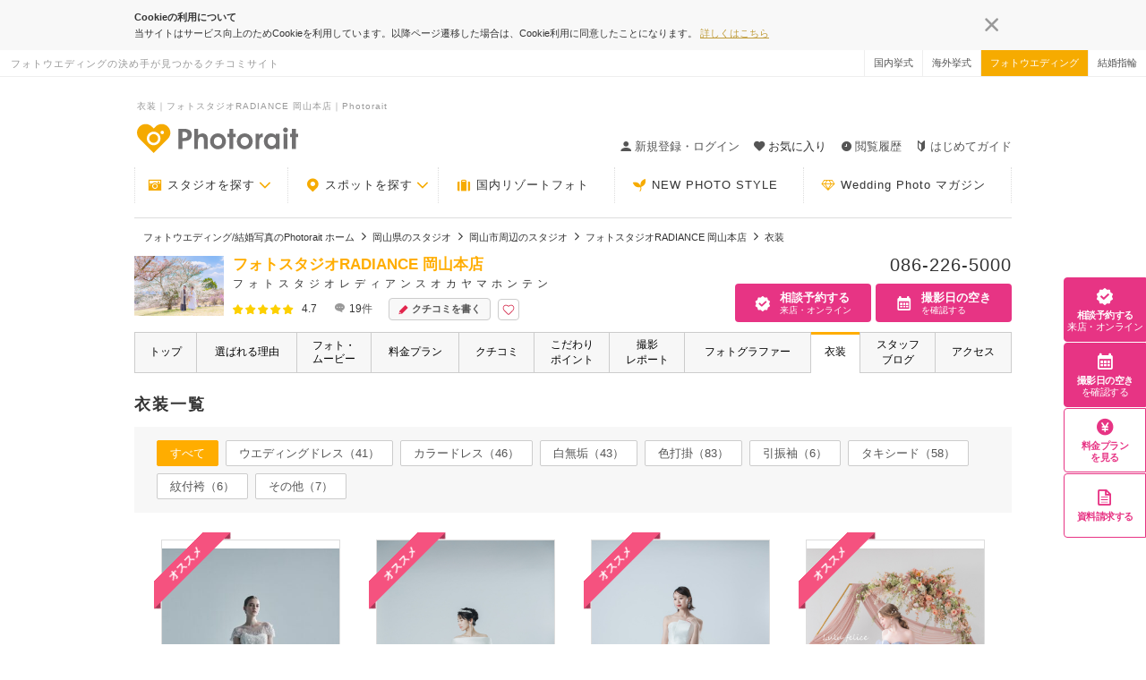

--- FILE ---
content_type: text/html; charset=UTF-8
request_url: https://www.photorait.net/studio/201199/dress
body_size: 34327
content:
<!DOCTYPE html><html lang="ja"><head><script> var dataLayer = [{ 'area_1': "中国・四国_岡山県" }];</script><meta charset="utf-8"><script type="text/javascript">(window.NREUM||(NREUM={})).init={privacy:{cookies_enabled:true},ajax:{deny_list:["bam.nr-data.net"]},feature_flags:["soft_nav"],distributed_tracing:{enabled:true}};(window.NREUM||(NREUM={})).loader_config={agentID:"1834945903",accountID:"1722061",trustKey:"2890486",xpid:"VQEFU1ZVCRABUlhSAgcFUVMA",licenseKey:"8abe1c2362",applicationID:"1690562771",browserID:"1834945903"};;/*! For license information please see nr-loader-spa-1.308.0.min.js.LICENSE.txt */
(()=>{var e,t,r={384:(e,t,r)=>{"use strict";r.d(t,{NT:()=>a,US:()=>u,Zm:()=>o,bQ:()=>d,dV:()=>c,pV:()=>l});var n=r(6154),i=r(1863),s=r(1910);const a={beacon:"bam.nr-data.net",errorBeacon:"bam.nr-data.net"};function o(){return n.gm.NREUM||(n.gm.NREUM={}),void 0===n.gm.newrelic&&(n.gm.newrelic=n.gm.NREUM),n.gm.NREUM}function c(){let e=o();return e.o||(e.o={ST:n.gm.setTimeout,SI:n.gm.setImmediate||n.gm.setInterval,CT:n.gm.clearTimeout,XHR:n.gm.XMLHttpRequest,REQ:n.gm.Request,EV:n.gm.Event,PR:n.gm.Promise,MO:n.gm.MutationObserver,FETCH:n.gm.fetch,WS:n.gm.WebSocket},(0,s.i)(...Object.values(e.o))),e}function d(e,t){let r=o();r.initializedAgents??={},t.initializedAt={ms:(0,i.t)(),date:new Date},r.initializedAgents[e]=t}function u(e,t){o()[e]=t}function l(){return function(){let e=o();const t=e.info||{};e.info={beacon:a.beacon,errorBeacon:a.errorBeacon,...t}}(),function(){let e=o();const t=e.init||{};e.init={...t}}(),c(),function(){let e=o();const t=e.loader_config||{};e.loader_config={...t}}(),o()}},782:(e,t,r)=>{"use strict";r.d(t,{T:()=>n});const n=r(860).K7.pageViewTiming},860:(e,t,r)=>{"use strict";r.d(t,{$J:()=>u,K7:()=>c,P3:()=>d,XX:()=>i,Yy:()=>o,df:()=>s,qY:()=>n,v4:()=>a});const n="events",i="jserrors",s="browser/blobs",a="rum",o="browser/logs",c={ajax:"ajax",genericEvents:"generic_events",jserrors:i,logging:"logging",metrics:"metrics",pageAction:"page_action",pageViewEvent:"page_view_event",pageViewTiming:"page_view_timing",sessionReplay:"session_replay",sessionTrace:"session_trace",softNav:"soft_navigations",spa:"spa"},d={[c.pageViewEvent]:1,[c.pageViewTiming]:2,[c.metrics]:3,[c.jserrors]:4,[c.spa]:5,[c.ajax]:6,[c.sessionTrace]:7,[c.softNav]:8,[c.sessionReplay]:9,[c.logging]:10,[c.genericEvents]:11},u={[c.pageViewEvent]:a,[c.pageViewTiming]:n,[c.ajax]:n,[c.spa]:n,[c.softNav]:n,[c.metrics]:i,[c.jserrors]:i,[c.sessionTrace]:s,[c.sessionReplay]:s,[c.logging]:o,[c.genericEvents]:"ins"}},944:(e,t,r)=>{"use strict";r.d(t,{R:()=>i});var n=r(3241);function i(e,t){"function"==typeof console.debug&&(console.debug("New Relic Warning: https://github.com/newrelic/newrelic-browser-agent/blob/main/docs/warning-codes.md#".concat(e),t),(0,n.W)({agentIdentifier:null,drained:null,type:"data",name:"warn",feature:"warn",data:{code:e,secondary:t}}))}},993:(e,t,r)=>{"use strict";r.d(t,{A$:()=>s,ET:()=>a,TZ:()=>o,p_:()=>i});var n=r(860);const i={ERROR:"ERROR",WARN:"WARN",INFO:"INFO",DEBUG:"DEBUG",TRACE:"TRACE"},s={OFF:0,ERROR:1,WARN:2,INFO:3,DEBUG:4,TRACE:5},a="log",o=n.K7.logging},1541:(e,t,r)=>{"use strict";r.d(t,{U:()=>i,f:()=>n});const n={MFE:"MFE",BA:"BA"};function i(e,t){if(2!==t?.harvestEndpointVersion)return{};const r=t.agentRef.runtime.appMetadata.agents[0].entityGuid;return e?{"source.id":e.id,"source.name":e.name,"source.type":e.type,"parent.id":e.parent?.id||r,"parent.type":e.parent?.type||n.BA}:{"entity.guid":r,appId:t.agentRef.info.applicationID}}},1687:(e,t,r)=>{"use strict";r.d(t,{Ak:()=>d,Ze:()=>h,x3:()=>u});var n=r(3241),i=r(7836),s=r(3606),a=r(860),o=r(2646);const c={};function d(e,t){const r={staged:!1,priority:a.P3[t]||0};l(e),c[e].get(t)||c[e].set(t,r)}function u(e,t){e&&c[e]&&(c[e].get(t)&&c[e].delete(t),p(e,t,!1),c[e].size&&f(e))}function l(e){if(!e)throw new Error("agentIdentifier required");c[e]||(c[e]=new Map)}function h(e="",t="feature",r=!1){if(l(e),!e||!c[e].get(t)||r)return p(e,t);c[e].get(t).staged=!0,f(e)}function f(e){const t=Array.from(c[e]);t.every(([e,t])=>t.staged)&&(t.sort((e,t)=>e[1].priority-t[1].priority),t.forEach(([t])=>{c[e].delete(t),p(e,t)}))}function p(e,t,r=!0){const a=e?i.ee.get(e):i.ee,c=s.i.handlers;if(!a.aborted&&a.backlog&&c){if((0,n.W)({agentIdentifier:e,type:"lifecycle",name:"drain",feature:t}),r){const e=a.backlog[t],r=c[t];if(r){for(let t=0;e&&t<e.length;++t)g(e[t],r);Object.entries(r).forEach(([e,t])=>{Object.values(t||{}).forEach(t=>{t[0]?.on&&t[0]?.context()instanceof o.y&&t[0].on(e,t[1])})})}}a.isolatedBacklog||delete c[t],a.backlog[t]=null,a.emit("drain-"+t,[])}}function g(e,t){var r=e[1];Object.values(t[r]||{}).forEach(t=>{var r=e[0];if(t[0]===r){var n=t[1],i=e[3],s=e[2];n.apply(i,s)}})}},1738:(e,t,r)=>{"use strict";r.d(t,{U:()=>f,Y:()=>h});var n=r(3241),i=r(9908),s=r(1863),a=r(944),o=r(5701),c=r(3969),d=r(8362),u=r(860),l=r(4261);function h(e,t,r,s){const h=s||r;!h||h[e]&&h[e]!==d.d.prototype[e]||(h[e]=function(){(0,i.p)(c.xV,["API/"+e+"/called"],void 0,u.K7.metrics,r.ee),(0,n.W)({agentIdentifier:r.agentIdentifier,drained:!!o.B?.[r.agentIdentifier],type:"data",name:"api",feature:l.Pl+e,data:{}});try{return t.apply(this,arguments)}catch(e){(0,a.R)(23,e)}})}function f(e,t,r,n,a){const o=e.info;null===r?delete o.jsAttributes[t]:o.jsAttributes[t]=r,(a||null===r)&&(0,i.p)(l.Pl+n,[(0,s.t)(),t,r],void 0,"session",e.ee)}},1741:(e,t,r)=>{"use strict";r.d(t,{W:()=>s});var n=r(944),i=r(4261);class s{#e(e,...t){if(this[e]!==s.prototype[e])return this[e](...t);(0,n.R)(35,e)}addPageAction(e,t){return this.#e(i.hG,e,t)}register(e){return this.#e(i.eY,e)}recordCustomEvent(e,t){return this.#e(i.fF,e,t)}setPageViewName(e,t){return this.#e(i.Fw,e,t)}setCustomAttribute(e,t,r){return this.#e(i.cD,e,t,r)}noticeError(e,t){return this.#e(i.o5,e,t)}setUserId(e,t=!1){return this.#e(i.Dl,e,t)}setApplicationVersion(e){return this.#e(i.nb,e)}setErrorHandler(e){return this.#e(i.bt,e)}addRelease(e,t){return this.#e(i.k6,e,t)}log(e,t){return this.#e(i.$9,e,t)}start(){return this.#e(i.d3)}finished(e){return this.#e(i.BL,e)}recordReplay(){return this.#e(i.CH)}pauseReplay(){return this.#e(i.Tb)}addToTrace(e){return this.#e(i.U2,e)}setCurrentRouteName(e){return this.#e(i.PA,e)}interaction(e){return this.#e(i.dT,e)}wrapLogger(e,t,r){return this.#e(i.Wb,e,t,r)}measure(e,t){return this.#e(i.V1,e,t)}consent(e){return this.#e(i.Pv,e)}}},1863:(e,t,r)=>{"use strict";function n(){return Math.floor(performance.now())}r.d(t,{t:()=>n})},1910:(e,t,r)=>{"use strict";r.d(t,{i:()=>s});var n=r(944);const i=new Map;function s(...e){return e.every(e=>{if(i.has(e))return i.get(e);const t="function"==typeof e?e.toString():"",r=t.includes("[native code]"),s=t.includes("nrWrapper");return r||s||(0,n.R)(64,e?.name||t),i.set(e,r),r})}},2555:(e,t,r)=>{"use strict";r.d(t,{D:()=>o,f:()=>a});var n=r(384),i=r(8122);const s={beacon:n.NT.beacon,errorBeacon:n.NT.errorBeacon,licenseKey:void 0,applicationID:void 0,sa:void 0,queueTime:void 0,applicationTime:void 0,ttGuid:void 0,user:void 0,account:void 0,product:void 0,extra:void 0,jsAttributes:{},userAttributes:void 0,atts:void 0,transactionName:void 0,tNamePlain:void 0};function a(e){try{return!!e.licenseKey&&!!e.errorBeacon&&!!e.applicationID}catch(e){return!1}}const o=e=>(0,i.a)(e,s)},2614:(e,t,r)=>{"use strict";r.d(t,{BB:()=>a,H3:()=>n,g:()=>d,iL:()=>c,tS:()=>o,uh:()=>i,wk:()=>s});const n="NRBA",i="SESSION",s=144e5,a=18e5,o={STARTED:"session-started",PAUSE:"session-pause",RESET:"session-reset",RESUME:"session-resume",UPDATE:"session-update"},c={SAME_TAB:"same-tab",CROSS_TAB:"cross-tab"},d={OFF:0,FULL:1,ERROR:2}},2646:(e,t,r)=>{"use strict";r.d(t,{y:()=>n});class n{constructor(e){this.contextId=e}}},2843:(e,t,r)=>{"use strict";r.d(t,{G:()=>s,u:()=>i});var n=r(3878);function i(e,t=!1,r,i){(0,n.DD)("visibilitychange",function(){if(t)return void("hidden"===document.visibilityState&&e());e(document.visibilityState)},r,i)}function s(e,t,r){(0,n.sp)("pagehide",e,t,r)}},3241:(e,t,r)=>{"use strict";r.d(t,{W:()=>s});var n=r(6154);const i="newrelic";function s(e={}){try{n.gm.dispatchEvent(new CustomEvent(i,{detail:e}))}catch(e){}}},3304:(e,t,r)=>{"use strict";r.d(t,{A:()=>s});var n=r(7836);const i=()=>{const e=new WeakSet;return(t,r)=>{if("object"==typeof r&&null!==r){if(e.has(r))return;e.add(r)}return r}};function s(e){try{return JSON.stringify(e,i())??""}catch(e){try{n.ee.emit("internal-error",[e])}catch(e){}return""}}},3333:(e,t,r)=>{"use strict";r.d(t,{$v:()=>u,TZ:()=>n,Xh:()=>c,Zp:()=>i,kd:()=>d,mq:()=>o,nf:()=>a,qN:()=>s});const n=r(860).K7.genericEvents,i=["auxclick","click","copy","keydown","paste","scrollend"],s=["focus","blur"],a=4,o=1e3,c=2e3,d=["PageAction","UserAction","BrowserPerformance"],u={RESOURCES:"experimental.resources",REGISTER:"register"}},3434:(e,t,r)=>{"use strict";r.d(t,{Jt:()=>s,YM:()=>d});var n=r(7836),i=r(5607);const s="nr@original:".concat(i.W),a=50;var o=Object.prototype.hasOwnProperty,c=!1;function d(e,t){return e||(e=n.ee),r.inPlace=function(e,t,n,i,s){n||(n="");const a="-"===n.charAt(0);for(let o=0;o<t.length;o++){const c=t[o],d=e[c];l(d)||(e[c]=r(d,a?c+n:n,i,c,s))}},r.flag=s,r;function r(t,r,n,c,d){return l(t)?t:(r||(r=""),nrWrapper[s]=t,function(e,t,r){if(Object.defineProperty&&Object.keys)try{return Object.keys(e).forEach(function(r){Object.defineProperty(t,r,{get:function(){return e[r]},set:function(t){return e[r]=t,t}})}),t}catch(e){u([e],r)}for(var n in e)o.call(e,n)&&(t[n]=e[n])}(t,nrWrapper,e),nrWrapper);function nrWrapper(){var s,o,l,h;let f;try{o=this,s=[...arguments],l="function"==typeof n?n(s,o):n||{}}catch(t){u([t,"",[s,o,c],l],e)}i(r+"start",[s,o,c],l,d);const p=performance.now();let g;try{return h=t.apply(o,s),g=performance.now(),h}catch(e){throw g=performance.now(),i(r+"err",[s,o,e],l,d),f=e,f}finally{const e=g-p,t={start:p,end:g,duration:e,isLongTask:e>=a,methodName:c,thrownError:f};t.isLongTask&&i("long-task",[t,o],l,d),i(r+"end",[s,o,h],l,d)}}}function i(r,n,i,s){if(!c||t){var a=c;c=!0;try{e.emit(r,n,i,t,s)}catch(t){u([t,r,n,i],e)}c=a}}}function u(e,t){t||(t=n.ee);try{t.emit("internal-error",e)}catch(e){}}function l(e){return!(e&&"function"==typeof e&&e.apply&&!e[s])}},3606:(e,t,r)=>{"use strict";r.d(t,{i:()=>s});var n=r(9908);s.on=a;var i=s.handlers={};function s(e,t,r,s){a(s||n.d,i,e,t,r)}function a(e,t,r,i,s){s||(s="feature"),e||(e=n.d);var a=t[s]=t[s]||{};(a[r]=a[r]||[]).push([e,i])}},3738:(e,t,r)=>{"use strict";r.d(t,{He:()=>i,Kp:()=>o,Lc:()=>d,Rz:()=>u,TZ:()=>n,bD:()=>s,d3:()=>a,jx:()=>l,sl:()=>h,uP:()=>c});const n=r(860).K7.sessionTrace,i="bstResource",s="resource",a="-start",o="-end",c="fn"+a,d="fn"+o,u="pushState",l=1e3,h=3e4},3785:(e,t,r)=>{"use strict";r.d(t,{R:()=>c,b:()=>d});var n=r(9908),i=r(1863),s=r(860),a=r(3969),o=r(993);function c(e,t,r={},c=o.p_.INFO,d=!0,u,l=(0,i.t)()){(0,n.p)(a.xV,["API/logging/".concat(c.toLowerCase(),"/called")],void 0,s.K7.metrics,e),(0,n.p)(o.ET,[l,t,r,c,d,u],void 0,s.K7.logging,e)}function d(e){return"string"==typeof e&&Object.values(o.p_).some(t=>t===e.toUpperCase().trim())}},3878:(e,t,r)=>{"use strict";function n(e,t){return{capture:e,passive:!1,signal:t}}function i(e,t,r=!1,i){window.addEventListener(e,t,n(r,i))}function s(e,t,r=!1,i){document.addEventListener(e,t,n(r,i))}r.d(t,{DD:()=>s,jT:()=>n,sp:()=>i})},3962:(e,t,r)=>{"use strict";r.d(t,{AM:()=>a,O2:()=>l,OV:()=>s,Qu:()=>h,TZ:()=>c,ih:()=>f,pP:()=>o,t1:()=>u,tC:()=>i,wD:()=>d});var n=r(860);const i=["click","keydown","submit"],s="popstate",a="api",o="initialPageLoad",c=n.K7.softNav,d=5e3,u=500,l={INITIAL_PAGE_LOAD:"",ROUTE_CHANGE:1,UNSPECIFIED:2},h={INTERACTION:1,AJAX:2,CUSTOM_END:3,CUSTOM_TRACER:4},f={IP:"in progress",PF:"pending finish",FIN:"finished",CAN:"cancelled"}},3969:(e,t,r)=>{"use strict";r.d(t,{TZ:()=>n,XG:()=>o,rs:()=>i,xV:()=>a,z_:()=>s});const n=r(860).K7.metrics,i="sm",s="cm",a="storeSupportabilityMetrics",o="storeEventMetrics"},4234:(e,t,r)=>{"use strict";r.d(t,{W:()=>s});var n=r(7836),i=r(1687);class s{constructor(e,t){this.agentIdentifier=e,this.ee=n.ee.get(e),this.featureName=t,this.blocked=!1}deregisterDrain(){(0,i.x3)(this.agentIdentifier,this.featureName)}}},4261:(e,t,r)=>{"use strict";r.d(t,{$9:()=>u,BL:()=>c,CH:()=>p,Dl:()=>R,Fw:()=>w,PA:()=>v,Pl:()=>n,Pv:()=>A,Tb:()=>h,U2:()=>a,V1:()=>E,Wb:()=>T,bt:()=>y,cD:()=>b,d3:()=>x,dT:()=>d,eY:()=>g,fF:()=>f,hG:()=>s,hw:()=>i,k6:()=>o,nb:()=>m,o5:()=>l});const n="api-",i=n+"ixn-",s="addPageAction",a="addToTrace",o="addRelease",c="finished",d="interaction",u="log",l="noticeError",h="pauseReplay",f="recordCustomEvent",p="recordReplay",g="register",m="setApplicationVersion",v="setCurrentRouteName",b="setCustomAttribute",y="setErrorHandler",w="setPageViewName",R="setUserId",x="start",T="wrapLogger",E="measure",A="consent"},5205:(e,t,r)=>{"use strict";r.d(t,{j:()=>S});var n=r(384),i=r(1741);var s=r(2555),a=r(3333);const o=e=>{if(!e||"string"!=typeof e)return!1;try{document.createDocumentFragment().querySelector(e)}catch{return!1}return!0};var c=r(2614),d=r(944),u=r(8122);const l="[data-nr-mask]",h=e=>(0,u.a)(e,(()=>{const e={feature_flags:[],experimental:{allow_registered_children:!1,resources:!1},mask_selector:"*",block_selector:"[data-nr-block]",mask_input_options:{color:!1,date:!1,"datetime-local":!1,email:!1,month:!1,number:!1,range:!1,search:!1,tel:!1,text:!1,time:!1,url:!1,week:!1,textarea:!1,select:!1,password:!0}};return{ajax:{deny_list:void 0,block_internal:!0,enabled:!0,autoStart:!0},api:{get allow_registered_children(){return e.feature_flags.includes(a.$v.REGISTER)||e.experimental.allow_registered_children},set allow_registered_children(t){e.experimental.allow_registered_children=t},duplicate_registered_data:!1},browser_consent_mode:{enabled:!1},distributed_tracing:{enabled:void 0,exclude_newrelic_header:void 0,cors_use_newrelic_header:void 0,cors_use_tracecontext_headers:void 0,allowed_origins:void 0},get feature_flags(){return e.feature_flags},set feature_flags(t){e.feature_flags=t},generic_events:{enabled:!0,autoStart:!0},harvest:{interval:30},jserrors:{enabled:!0,autoStart:!0},logging:{enabled:!0,autoStart:!0},metrics:{enabled:!0,autoStart:!0},obfuscate:void 0,page_action:{enabled:!0},page_view_event:{enabled:!0,autoStart:!0},page_view_timing:{enabled:!0,autoStart:!0},performance:{capture_marks:!1,capture_measures:!1,capture_detail:!0,resources:{get enabled(){return e.feature_flags.includes(a.$v.RESOURCES)||e.experimental.resources},set enabled(t){e.experimental.resources=t},asset_types:[],first_party_domains:[],ignore_newrelic:!0}},privacy:{cookies_enabled:!0},proxy:{assets:void 0,beacon:void 0},session:{expiresMs:c.wk,inactiveMs:c.BB},session_replay:{autoStart:!0,enabled:!1,preload:!1,sampling_rate:10,error_sampling_rate:100,collect_fonts:!1,inline_images:!1,fix_stylesheets:!0,mask_all_inputs:!0,get mask_text_selector(){return e.mask_selector},set mask_text_selector(t){o(t)?e.mask_selector="".concat(t,",").concat(l):""===t||null===t?e.mask_selector=l:(0,d.R)(5,t)},get block_class(){return"nr-block"},get ignore_class(){return"nr-ignore"},get mask_text_class(){return"nr-mask"},get block_selector(){return e.block_selector},set block_selector(t){o(t)?e.block_selector+=",".concat(t):""!==t&&(0,d.R)(6,t)},get mask_input_options(){return e.mask_input_options},set mask_input_options(t){t&&"object"==typeof t?e.mask_input_options={...t,password:!0}:(0,d.R)(7,t)}},session_trace:{enabled:!0,autoStart:!0},soft_navigations:{enabled:!0,autoStart:!0},spa:{enabled:!0,autoStart:!0},ssl:void 0,user_actions:{enabled:!0,elementAttributes:["id","className","tagName","type"]}}})());var f=r(6154),p=r(9324);let g=0;const m={buildEnv:p.F3,distMethod:p.Xs,version:p.xv,originTime:f.WN},v={consented:!1},b={appMetadata:{},get consented(){return this.session?.state?.consent||v.consented},set consented(e){v.consented=e},customTransaction:void 0,denyList:void 0,disabled:!1,harvester:void 0,isolatedBacklog:!1,isRecording:!1,loaderType:void 0,maxBytes:3e4,obfuscator:void 0,onerror:void 0,ptid:void 0,releaseIds:{},session:void 0,timeKeeper:void 0,registeredEntities:[],jsAttributesMetadata:{bytes:0},get harvestCount(){return++g}},y=e=>{const t=(0,u.a)(e,b),r=Object.keys(m).reduce((e,t)=>(e[t]={value:m[t],writable:!1,configurable:!0,enumerable:!0},e),{});return Object.defineProperties(t,r)};var w=r(5701);const R=e=>{const t=e.startsWith("http");e+="/",r.p=t?e:"https://"+e};var x=r(7836),T=r(3241);const E={accountID:void 0,trustKey:void 0,agentID:void 0,licenseKey:void 0,applicationID:void 0,xpid:void 0},A=e=>(0,u.a)(e,E),_=new Set;function S(e,t={},r,a){let{init:o,info:c,loader_config:d,runtime:u={},exposed:l=!0}=t;if(!c){const e=(0,n.pV)();o=e.init,c=e.info,d=e.loader_config}e.init=h(o||{}),e.loader_config=A(d||{}),c.jsAttributes??={},f.bv&&(c.jsAttributes.isWorker=!0),e.info=(0,s.D)(c);const p=e.init,g=[c.beacon,c.errorBeacon];_.has(e.agentIdentifier)||(p.proxy.assets&&(R(p.proxy.assets),g.push(p.proxy.assets)),p.proxy.beacon&&g.push(p.proxy.beacon),e.beacons=[...g],function(e){const t=(0,n.pV)();Object.getOwnPropertyNames(i.W.prototype).forEach(r=>{const n=i.W.prototype[r];if("function"!=typeof n||"constructor"===n)return;let s=t[r];e[r]&&!1!==e.exposed&&"micro-agent"!==e.runtime?.loaderType&&(t[r]=(...t)=>{const n=e[r](...t);return s?s(...t):n})})}(e),(0,n.US)("activatedFeatures",w.B)),u.denyList=[...p.ajax.deny_list||[],...p.ajax.block_internal?g:[]],u.ptid=e.agentIdentifier,u.loaderType=r,e.runtime=y(u),_.has(e.agentIdentifier)||(e.ee=x.ee.get(e.agentIdentifier),e.exposed=l,(0,T.W)({agentIdentifier:e.agentIdentifier,drained:!!w.B?.[e.agentIdentifier],type:"lifecycle",name:"initialize",feature:void 0,data:e.config})),_.add(e.agentIdentifier)}},5270:(e,t,r)=>{"use strict";r.d(t,{Aw:()=>a,SR:()=>s,rF:()=>o});var n=r(384),i=r(7767);function s(e){return!!(0,n.dV)().o.MO&&(0,i.V)(e)&&!0===e?.session_trace.enabled}function a(e){return!0===e?.session_replay.preload&&s(e)}function o(e,t){try{if("string"==typeof t?.type){if("password"===t.type.toLowerCase())return"*".repeat(e?.length||0);if(void 0!==t?.dataset?.nrUnmask||t?.classList?.contains("nr-unmask"))return e}}catch(e){}return"string"==typeof e?e.replace(/[\S]/g,"*"):"*".repeat(e?.length||0)}},5289:(e,t,r)=>{"use strict";r.d(t,{GG:()=>a,Qr:()=>c,sB:()=>o});var n=r(3878),i=r(6389);function s(){return"undefined"==typeof document||"complete"===document.readyState}function a(e,t){if(s())return e();const r=(0,i.J)(e),a=setInterval(()=>{s()&&(clearInterval(a),r())},500);(0,n.sp)("load",r,t)}function o(e){if(s())return e();(0,n.DD)("DOMContentLoaded",e)}function c(e){if(s())return e();(0,n.sp)("popstate",e)}},5607:(e,t,r)=>{"use strict";r.d(t,{W:()=>n});const n=(0,r(9566).bz)()},5701:(e,t,r)=>{"use strict";r.d(t,{B:()=>s,t:()=>a});var n=r(3241);const i=new Set,s={};function a(e,t){const r=t.agentIdentifier;s[r]??={},e&&"object"==typeof e&&(i.has(r)||(t.ee.emit("rumresp",[e]),s[r]=e,i.add(r),(0,n.W)({agentIdentifier:r,loaded:!0,drained:!0,type:"lifecycle",name:"load",feature:void 0,data:e})))}},6154:(e,t,r)=>{"use strict";r.d(t,{OF:()=>d,RI:()=>i,WN:()=>h,bv:()=>s,eN:()=>f,gm:()=>a,lR:()=>l,m:()=>c,mw:()=>o,sb:()=>u});var n=r(1863);const i="undefined"!=typeof window&&!!window.document,s="undefined"!=typeof WorkerGlobalScope&&("undefined"!=typeof self&&self instanceof WorkerGlobalScope&&self.navigator instanceof WorkerNavigator||"undefined"!=typeof globalThis&&globalThis instanceof WorkerGlobalScope&&globalThis.navigator instanceof WorkerNavigator),a=i?window:"undefined"!=typeof WorkerGlobalScope&&("undefined"!=typeof self&&self instanceof WorkerGlobalScope&&self||"undefined"!=typeof globalThis&&globalThis instanceof WorkerGlobalScope&&globalThis),o=Boolean("hidden"===a?.document?.visibilityState),c=""+a?.location,d=/iPad|iPhone|iPod/.test(a.navigator?.userAgent),u=d&&"undefined"==typeof SharedWorker,l=(()=>{const e=a.navigator?.userAgent?.match(/Firefox[/\s](\d+\.\d+)/);return Array.isArray(e)&&e.length>=2?+e[1]:0})(),h=Date.now()-(0,n.t)(),f=()=>"undefined"!=typeof PerformanceNavigationTiming&&a?.performance?.getEntriesByType("navigation")?.[0]?.responseStart},6344:(e,t,r)=>{"use strict";r.d(t,{BB:()=>u,Qb:()=>l,TZ:()=>i,Ug:()=>a,Vh:()=>s,_s:()=>o,bc:()=>d,yP:()=>c});var n=r(2614);const i=r(860).K7.sessionReplay,s="errorDuringReplay",a=.12,o={DomContentLoaded:0,Load:1,FullSnapshot:2,IncrementalSnapshot:3,Meta:4,Custom:5},c={[n.g.ERROR]:15e3,[n.g.FULL]:3e5,[n.g.OFF]:0},d={RESET:{message:"Session was reset",sm:"Reset"},IMPORT:{message:"Recorder failed to import",sm:"Import"},TOO_MANY:{message:"429: Too Many Requests",sm:"Too-Many"},TOO_BIG:{message:"Payload was too large",sm:"Too-Big"},CROSS_TAB:{message:"Session Entity was set to OFF on another tab",sm:"Cross-Tab"},ENTITLEMENTS:{message:"Session Replay is not allowed and will not be started",sm:"Entitlement"}},u=5e3,l={API:"api",RESUME:"resume",SWITCH_TO_FULL:"switchToFull",INITIALIZE:"initialize",PRELOAD:"preload"}},6389:(e,t,r)=>{"use strict";function n(e,t=500,r={}){const n=r?.leading||!1;let i;return(...r)=>{n&&void 0===i&&(e.apply(this,r),i=setTimeout(()=>{i=clearTimeout(i)},t)),n||(clearTimeout(i),i=setTimeout(()=>{e.apply(this,r)},t))}}function i(e){let t=!1;return(...r)=>{t||(t=!0,e.apply(this,r))}}r.d(t,{J:()=>i,s:()=>n})},6630:(e,t,r)=>{"use strict";r.d(t,{T:()=>n});const n=r(860).K7.pageViewEvent},6774:(e,t,r)=>{"use strict";r.d(t,{T:()=>n});const n=r(860).K7.jserrors},7295:(e,t,r)=>{"use strict";r.d(t,{Xv:()=>a,gX:()=>i,iW:()=>s});var n=[];function i(e){if(!e||s(e))return!1;if(0===n.length)return!0;if("*"===n[0].hostname)return!1;for(var t=0;t<n.length;t++){var r=n[t];if(r.hostname.test(e.hostname)&&r.pathname.test(e.pathname))return!1}return!0}function s(e){return void 0===e.hostname}function a(e){if(n=[],e&&e.length)for(var t=0;t<e.length;t++){let r=e[t];if(!r)continue;if("*"===r)return void(n=[{hostname:"*"}]);0===r.indexOf("http://")?r=r.substring(7):0===r.indexOf("https://")&&(r=r.substring(8));const i=r.indexOf("/");let s,a;i>0?(s=r.substring(0,i),a=r.substring(i)):(s=r,a="*");let[c]=s.split(":");n.push({hostname:o(c),pathname:o(a,!0)})}}function o(e,t=!1){const r=e.replace(/[.+?^${}()|[\]\\]/g,e=>"\\"+e).replace(/\*/g,".*?");return new RegExp((t?"^":"")+r+"$")}},7485:(e,t,r)=>{"use strict";r.d(t,{D:()=>i});var n=r(6154);function i(e){if(0===(e||"").indexOf("data:"))return{protocol:"data"};try{const t=new URL(e,location.href),r={port:t.port,hostname:t.hostname,pathname:t.pathname,search:t.search,protocol:t.protocol.slice(0,t.protocol.indexOf(":")),sameOrigin:t.protocol===n.gm?.location?.protocol&&t.host===n.gm?.location?.host};return r.port&&""!==r.port||("http:"===t.protocol&&(r.port="80"),"https:"===t.protocol&&(r.port="443")),r.pathname&&""!==r.pathname?r.pathname.startsWith("/")||(r.pathname="/".concat(r.pathname)):r.pathname="/",r}catch(e){return{}}}},7699:(e,t,r)=>{"use strict";r.d(t,{It:()=>s,KC:()=>o,No:()=>i,qh:()=>a});var n=r(860);const i=16e3,s=1e6,a="SESSION_ERROR",o={[n.K7.logging]:!0,[n.K7.genericEvents]:!1,[n.K7.jserrors]:!1,[n.K7.ajax]:!1}},7767:(e,t,r)=>{"use strict";r.d(t,{V:()=>i});var n=r(6154);const i=e=>n.RI&&!0===e?.privacy.cookies_enabled},7836:(e,t,r)=>{"use strict";r.d(t,{P:()=>o,ee:()=>c});var n=r(384),i=r(8990),s=r(2646),a=r(5607);const o="nr@context:".concat(a.W),c=function e(t,r){var n={},a={},u={},l=!1;try{l=16===r.length&&d.initializedAgents?.[r]?.runtime.isolatedBacklog}catch(e){}var h={on:p,addEventListener:p,removeEventListener:function(e,t){var r=n[e];if(!r)return;for(var i=0;i<r.length;i++)r[i]===t&&r.splice(i,1)},emit:function(e,r,n,i,s){!1!==s&&(s=!0);if(c.aborted&&!i)return;t&&s&&t.emit(e,r,n);var o=f(n);g(e).forEach(e=>{e.apply(o,r)});var d=v()[a[e]];d&&d.push([h,e,r,o]);return o},get:m,listeners:g,context:f,buffer:function(e,t){const r=v();if(t=t||"feature",h.aborted)return;Object.entries(e||{}).forEach(([e,n])=>{a[n]=t,t in r||(r[t]=[])})},abort:function(){h._aborted=!0,Object.keys(h.backlog).forEach(e=>{delete h.backlog[e]})},isBuffering:function(e){return!!v()[a[e]]},debugId:r,backlog:l?{}:t&&"object"==typeof t.backlog?t.backlog:{},isolatedBacklog:l};return Object.defineProperty(h,"aborted",{get:()=>{let e=h._aborted||!1;return e||(t&&(e=t.aborted),e)}}),h;function f(e){return e&&e instanceof s.y?e:e?(0,i.I)(e,o,()=>new s.y(o)):new s.y(o)}function p(e,t){n[e]=g(e).concat(t)}function g(e){return n[e]||[]}function m(t){return u[t]=u[t]||e(h,t)}function v(){return h.backlog}}(void 0,"globalEE"),d=(0,n.Zm)();d.ee||(d.ee=c)},8122:(e,t,r)=>{"use strict";r.d(t,{a:()=>i});var n=r(944);function i(e,t){try{if(!e||"object"!=typeof e)return(0,n.R)(3);if(!t||"object"!=typeof t)return(0,n.R)(4);const r=Object.create(Object.getPrototypeOf(t),Object.getOwnPropertyDescriptors(t)),s=0===Object.keys(r).length?e:r;for(let a in s)if(void 0!==e[a])try{if(null===e[a]){r[a]=null;continue}Array.isArray(e[a])&&Array.isArray(t[a])?r[a]=Array.from(new Set([...e[a],...t[a]])):"object"==typeof e[a]&&"object"==typeof t[a]?r[a]=i(e[a],t[a]):r[a]=e[a]}catch(e){r[a]||(0,n.R)(1,e)}return r}catch(e){(0,n.R)(2,e)}}},8139:(e,t,r)=>{"use strict";r.d(t,{u:()=>h});var n=r(7836),i=r(3434),s=r(8990),a=r(6154);const o={},c=a.gm.XMLHttpRequest,d="addEventListener",u="removeEventListener",l="nr@wrapped:".concat(n.P);function h(e){var t=function(e){return(e||n.ee).get("events")}(e);if(o[t.debugId]++)return t;o[t.debugId]=1;var r=(0,i.YM)(t,!0);function h(e){r.inPlace(e,[d,u],"-",p)}function p(e,t){return e[1]}return"getPrototypeOf"in Object&&(a.RI&&f(document,h),c&&f(c.prototype,h),f(a.gm,h)),t.on(d+"-start",function(e,t){var n=e[1];if(null!==n&&("function"==typeof n||"object"==typeof n)&&"newrelic"!==e[0]){var i=(0,s.I)(n,l,function(){var e={object:function(){if("function"!=typeof n.handleEvent)return;return n.handleEvent.apply(n,arguments)},function:n}[typeof n];return e?r(e,"fn-",null,e.name||"anonymous"):n});this.wrapped=e[1]=i}}),t.on(u+"-start",function(e){e[1]=this.wrapped||e[1]}),t}function f(e,t,...r){let n=e;for(;"object"==typeof n&&!Object.prototype.hasOwnProperty.call(n,d);)n=Object.getPrototypeOf(n);n&&t(n,...r)}},8362:(e,t,r)=>{"use strict";r.d(t,{d:()=>s});var n=r(9566),i=r(1741);class s extends i.W{agentIdentifier=(0,n.LA)(16)}},8374:(e,t,r)=>{r.nc=(()=>{try{return document?.currentScript?.nonce}catch(e){}return""})()},8990:(e,t,r)=>{"use strict";r.d(t,{I:()=>i});var n=Object.prototype.hasOwnProperty;function i(e,t,r){if(n.call(e,t))return e[t];var i=r();if(Object.defineProperty&&Object.keys)try{return Object.defineProperty(e,t,{value:i,writable:!0,enumerable:!1}),i}catch(e){}return e[t]=i,i}},9119:(e,t,r)=>{"use strict";r.d(t,{L:()=>s});var n=/([^?#]*)[^#]*(#[^?]*|$).*/,i=/([^?#]*)().*/;function s(e,t){return e?e.replace(t?n:i,"$1$2"):e}},9300:(e,t,r)=>{"use strict";r.d(t,{T:()=>n});const n=r(860).K7.ajax},9324:(e,t,r)=>{"use strict";r.d(t,{AJ:()=>a,F3:()=>i,Xs:()=>s,Yq:()=>o,xv:()=>n});const n="1.308.0",i="PROD",s="CDN",a="@newrelic/rrweb",o="1.0.1"},9566:(e,t,r)=>{"use strict";r.d(t,{LA:()=>o,ZF:()=>c,bz:()=>a,el:()=>d});var n=r(6154);const i="xxxxxxxx-xxxx-4xxx-yxxx-xxxxxxxxxxxx";function s(e,t){return e?15&e[t]:16*Math.random()|0}function a(){const e=n.gm?.crypto||n.gm?.msCrypto;let t,r=0;return e&&e.getRandomValues&&(t=e.getRandomValues(new Uint8Array(30))),i.split("").map(e=>"x"===e?s(t,r++).toString(16):"y"===e?(3&s()|8).toString(16):e).join("")}function o(e){const t=n.gm?.crypto||n.gm?.msCrypto;let r,i=0;t&&t.getRandomValues&&(r=t.getRandomValues(new Uint8Array(e)));const a=[];for(var o=0;o<e;o++)a.push(s(r,i++).toString(16));return a.join("")}function c(){return o(16)}function d(){return o(32)}},9908:(e,t,r)=>{"use strict";r.d(t,{d:()=>n,p:()=>i});var n=r(7836).ee.get("handle");function i(e,t,r,i,s){s?(s.buffer([e],i),s.emit(e,t,r)):(n.buffer([e],i),n.emit(e,t,r))}}},n={};function i(e){var t=n[e];if(void 0!==t)return t.exports;var s=n[e]={exports:{}};return r[e](s,s.exports,i),s.exports}i.m=r,i.d=(e,t)=>{for(var r in t)i.o(t,r)&&!i.o(e,r)&&Object.defineProperty(e,r,{enumerable:!0,get:t[r]})},i.f={},i.e=e=>Promise.all(Object.keys(i.f).reduce((t,r)=>(i.f[r](e,t),t),[])),i.u=e=>({212:"nr-spa-compressor",249:"nr-spa-recorder",478:"nr-spa"}[e]+"-1.308.0.min.js"),i.o=(e,t)=>Object.prototype.hasOwnProperty.call(e,t),e={},t="NRBA-1.308.0.PROD:",i.l=(r,n,s,a)=>{if(e[r])e[r].push(n);else{var o,c;if(void 0!==s)for(var d=document.getElementsByTagName("script"),u=0;u<d.length;u++){var l=d[u];if(l.getAttribute("src")==r||l.getAttribute("data-webpack")==t+s){o=l;break}}if(!o){c=!0;var h={478:"sha512-RSfSVnmHk59T/uIPbdSE0LPeqcEdF4/+XhfJdBuccH5rYMOEZDhFdtnh6X6nJk7hGpzHd9Ujhsy7lZEz/ORYCQ==",249:"sha512-ehJXhmntm85NSqW4MkhfQqmeKFulra3klDyY0OPDUE+sQ3GokHlPh1pmAzuNy//3j4ac6lzIbmXLvGQBMYmrkg==",212:"sha512-B9h4CR46ndKRgMBcK+j67uSR2RCnJfGefU+A7FrgR/k42ovXy5x/MAVFiSvFxuVeEk/pNLgvYGMp1cBSK/G6Fg=="};(o=document.createElement("script")).charset="utf-8",i.nc&&o.setAttribute("nonce",i.nc),o.setAttribute("data-webpack",t+s),o.src=r,0!==o.src.indexOf(window.location.origin+"/")&&(o.crossOrigin="anonymous"),h[a]&&(o.integrity=h[a])}e[r]=[n];var f=(t,n)=>{o.onerror=o.onload=null,clearTimeout(p);var i=e[r];if(delete e[r],o.parentNode&&o.parentNode.removeChild(o),i&&i.forEach(e=>e(n)),t)return t(n)},p=setTimeout(f.bind(null,void 0,{type:"timeout",target:o}),12e4);o.onerror=f.bind(null,o.onerror),o.onload=f.bind(null,o.onload),c&&document.head.appendChild(o)}},i.r=e=>{"undefined"!=typeof Symbol&&Symbol.toStringTag&&Object.defineProperty(e,Symbol.toStringTag,{value:"Module"}),Object.defineProperty(e,"__esModule",{value:!0})},i.p="https://js-agent.newrelic.com/",(()=>{var e={38:0,788:0};i.f.j=(t,r)=>{var n=i.o(e,t)?e[t]:void 0;if(0!==n)if(n)r.push(n[2]);else{var s=new Promise((r,i)=>n=e[t]=[r,i]);r.push(n[2]=s);var a=i.p+i.u(t),o=new Error;i.l(a,r=>{if(i.o(e,t)&&(0!==(n=e[t])&&(e[t]=void 0),n)){var s=r&&("load"===r.type?"missing":r.type),a=r&&r.target&&r.target.src;o.message="Loading chunk "+t+" failed: ("+s+": "+a+")",o.name="ChunkLoadError",o.type=s,o.request=a,n[1](o)}},"chunk-"+t,t)}};var t=(t,r)=>{var n,s,[a,o,c]=r,d=0;if(a.some(t=>0!==e[t])){for(n in o)i.o(o,n)&&(i.m[n]=o[n]);if(c)c(i)}for(t&&t(r);d<a.length;d++)s=a[d],i.o(e,s)&&e[s]&&e[s][0](),e[s]=0},r=self["webpackChunk:NRBA-1.308.0.PROD"]=self["webpackChunk:NRBA-1.308.0.PROD"]||[];r.forEach(t.bind(null,0)),r.push=t.bind(null,r.push.bind(r))})(),(()=>{"use strict";i(8374);var e=i(8362),t=i(860);const r=Object.values(t.K7);var n=i(5205);var s=i(9908),a=i(1863),o=i(4261),c=i(1738);var d=i(1687),u=i(4234),l=i(5289),h=i(6154),f=i(944),p=i(5270),g=i(7767),m=i(6389),v=i(7699);class b extends u.W{constructor(e,t){super(e.agentIdentifier,t),this.agentRef=e,this.abortHandler=void 0,this.featAggregate=void 0,this.loadedSuccessfully=void 0,this.onAggregateImported=new Promise(e=>{this.loadedSuccessfully=e}),this.deferred=Promise.resolve(),!1===e.init[this.featureName].autoStart?this.deferred=new Promise((t,r)=>{this.ee.on("manual-start-all",(0,m.J)(()=>{(0,d.Ak)(e.agentIdentifier,this.featureName),t()}))}):(0,d.Ak)(e.agentIdentifier,t)}importAggregator(e,t,r={}){if(this.featAggregate)return;const n=async()=>{let n;await this.deferred;try{if((0,g.V)(e.init)){const{setupAgentSession:t}=await i.e(478).then(i.bind(i,8766));n=t(e)}}catch(e){(0,f.R)(20,e),this.ee.emit("internal-error",[e]),(0,s.p)(v.qh,[e],void 0,this.featureName,this.ee)}try{if(!this.#t(this.featureName,n,e.init))return(0,d.Ze)(this.agentIdentifier,this.featureName),void this.loadedSuccessfully(!1);const{Aggregate:i}=await t();this.featAggregate=new i(e,r),e.runtime.harvester.initializedAggregates.push(this.featAggregate),this.loadedSuccessfully(!0)}catch(e){(0,f.R)(34,e),this.abortHandler?.(),(0,d.Ze)(this.agentIdentifier,this.featureName,!0),this.loadedSuccessfully(!1),this.ee&&this.ee.abort()}};h.RI?(0,l.GG)(()=>n(),!0):n()}#t(e,r,n){if(this.blocked)return!1;switch(e){case t.K7.sessionReplay:return(0,p.SR)(n)&&!!r;case t.K7.sessionTrace:return!!r;default:return!0}}}var y=i(6630),w=i(2614),R=i(3241);class x extends b{static featureName=y.T;constructor(e){var t;super(e,y.T),this.setupInspectionEvents(e.agentIdentifier),t=e,(0,c.Y)(o.Fw,function(e,r){"string"==typeof e&&("/"!==e.charAt(0)&&(e="/"+e),t.runtime.customTransaction=(r||"http://custom.transaction")+e,(0,s.p)(o.Pl+o.Fw,[(0,a.t)()],void 0,void 0,t.ee))},t),this.importAggregator(e,()=>i.e(478).then(i.bind(i,2467)))}setupInspectionEvents(e){const t=(t,r)=>{t&&(0,R.W)({agentIdentifier:e,timeStamp:t.timeStamp,loaded:"complete"===t.target.readyState,type:"window",name:r,data:t.target.location+""})};(0,l.sB)(e=>{t(e,"DOMContentLoaded")}),(0,l.GG)(e=>{t(e,"load")}),(0,l.Qr)(e=>{t(e,"navigate")}),this.ee.on(w.tS.UPDATE,(t,r)=>{(0,R.W)({agentIdentifier:e,type:"lifecycle",name:"session",data:r})})}}var T=i(384);class E extends e.d{constructor(e){var t;(super(),h.gm)?(this.features={},(0,T.bQ)(this.agentIdentifier,this),this.desiredFeatures=new Set(e.features||[]),this.desiredFeatures.add(x),(0,n.j)(this,e,e.loaderType||"agent"),t=this,(0,c.Y)(o.cD,function(e,r,n=!1){if("string"==typeof e){if(["string","number","boolean"].includes(typeof r)||null===r)return(0,c.U)(t,e,r,o.cD,n);(0,f.R)(40,typeof r)}else(0,f.R)(39,typeof e)},t),function(e){(0,c.Y)(o.Dl,function(t,r=!1){if("string"!=typeof t&&null!==t)return void(0,f.R)(41,typeof t);const n=e.info.jsAttributes["enduser.id"];r&&null!=n&&n!==t?(0,s.p)(o.Pl+"setUserIdAndResetSession",[t],void 0,"session",e.ee):(0,c.U)(e,"enduser.id",t,o.Dl,!0)},e)}(this),function(e){(0,c.Y)(o.nb,function(t){if("string"==typeof t||null===t)return(0,c.U)(e,"application.version",t,o.nb,!1);(0,f.R)(42,typeof t)},e)}(this),function(e){(0,c.Y)(o.d3,function(){e.ee.emit("manual-start-all")},e)}(this),function(e){(0,c.Y)(o.Pv,function(t=!0){if("boolean"==typeof t){if((0,s.p)(o.Pl+o.Pv,[t],void 0,"session",e.ee),e.runtime.consented=t,t){const t=e.features.page_view_event;t.onAggregateImported.then(e=>{const r=t.featAggregate;e&&!r.sentRum&&r.sendRum()})}}else(0,f.R)(65,typeof t)},e)}(this),this.run()):(0,f.R)(21)}get config(){return{info:this.info,init:this.init,loader_config:this.loader_config,runtime:this.runtime}}get api(){return this}run(){try{const e=function(e){const t={};return r.forEach(r=>{t[r]=!!e[r]?.enabled}),t}(this.init),n=[...this.desiredFeatures];n.sort((e,r)=>t.P3[e.featureName]-t.P3[r.featureName]),n.forEach(r=>{if(!e[r.featureName]&&r.featureName!==t.K7.pageViewEvent)return;if(r.featureName===t.K7.spa)return void(0,f.R)(67);const n=function(e){switch(e){case t.K7.ajax:return[t.K7.jserrors];case t.K7.sessionTrace:return[t.K7.ajax,t.K7.pageViewEvent];case t.K7.sessionReplay:return[t.K7.sessionTrace];case t.K7.pageViewTiming:return[t.K7.pageViewEvent];default:return[]}}(r.featureName).filter(e=>!(e in this.features));n.length>0&&(0,f.R)(36,{targetFeature:r.featureName,missingDependencies:n}),this.features[r.featureName]=new r(this)})}catch(e){(0,f.R)(22,e);for(const e in this.features)this.features[e].abortHandler?.();const t=(0,T.Zm)();delete t.initializedAgents[this.agentIdentifier]?.features,delete this.sharedAggregator;return t.ee.get(this.agentIdentifier).abort(),!1}}}var A=i(2843),_=i(782);class S extends b{static featureName=_.T;constructor(e){super(e,_.T),h.RI&&((0,A.u)(()=>(0,s.p)("docHidden",[(0,a.t)()],void 0,_.T,this.ee),!0),(0,A.G)(()=>(0,s.p)("winPagehide",[(0,a.t)()],void 0,_.T,this.ee)),this.importAggregator(e,()=>i.e(478).then(i.bind(i,9917))))}}var O=i(3969);class I extends b{static featureName=O.TZ;constructor(e){super(e,O.TZ),h.RI&&document.addEventListener("securitypolicyviolation",e=>{(0,s.p)(O.xV,["Generic/CSPViolation/Detected"],void 0,this.featureName,this.ee)}),this.importAggregator(e,()=>i.e(478).then(i.bind(i,6555)))}}var N=i(6774),P=i(3878),k=i(3304);class D{constructor(e,t,r,n,i){this.name="UncaughtError",this.message="string"==typeof e?e:(0,k.A)(e),this.sourceURL=t,this.line=r,this.column=n,this.__newrelic=i}}function C(e){return M(e)?e:new D(void 0!==e?.message?e.message:e,e?.filename||e?.sourceURL,e?.lineno||e?.line,e?.colno||e?.col,e?.__newrelic,e?.cause)}function j(e){const t="Unhandled Promise Rejection: ";if(!e?.reason)return;if(M(e.reason)){try{e.reason.message.startsWith(t)||(e.reason.message=t+e.reason.message)}catch(e){}return C(e.reason)}const r=C(e.reason);return(r.message||"").startsWith(t)||(r.message=t+r.message),r}function L(e){if(e.error instanceof SyntaxError&&!/:\d+$/.test(e.error.stack?.trim())){const t=new D(e.message,e.filename,e.lineno,e.colno,e.error.__newrelic,e.cause);return t.name=SyntaxError.name,t}return M(e.error)?e.error:C(e)}function M(e){return e instanceof Error&&!!e.stack}function H(e,r,n,i,o=(0,a.t)()){"string"==typeof e&&(e=new Error(e)),(0,s.p)("err",[e,o,!1,r,n.runtime.isRecording,void 0,i],void 0,t.K7.jserrors,n.ee),(0,s.p)("uaErr",[],void 0,t.K7.genericEvents,n.ee)}var B=i(1541),K=i(993),W=i(3785);function U(e,{customAttributes:t={},level:r=K.p_.INFO}={},n,i,s=(0,a.t)()){(0,W.R)(n.ee,e,t,r,!1,i,s)}function F(e,r,n,i,c=(0,a.t)()){(0,s.p)(o.Pl+o.hG,[c,e,r,i],void 0,t.K7.genericEvents,n.ee)}function V(e,r,n,i,c=(0,a.t)()){const{start:d,end:u,customAttributes:l}=r||{},h={customAttributes:l||{}};if("object"!=typeof h.customAttributes||"string"!=typeof e||0===e.length)return void(0,f.R)(57);const p=(e,t)=>null==e?t:"number"==typeof e?e:e instanceof PerformanceMark?e.startTime:Number.NaN;if(h.start=p(d,0),h.end=p(u,c),Number.isNaN(h.start)||Number.isNaN(h.end))(0,f.R)(57);else{if(h.duration=h.end-h.start,!(h.duration<0))return(0,s.p)(o.Pl+o.V1,[h,e,i],void 0,t.K7.genericEvents,n.ee),h;(0,f.R)(58)}}function G(e,r={},n,i,c=(0,a.t)()){(0,s.p)(o.Pl+o.fF,[c,e,r,i],void 0,t.K7.genericEvents,n.ee)}function z(e){(0,c.Y)(o.eY,function(t){return Y(e,t)},e)}function Y(e,r,n){(0,f.R)(54,"newrelic.register"),r||={},r.type=B.f.MFE,r.licenseKey||=e.info.licenseKey,r.blocked=!1,r.parent=n||{},Array.isArray(r.tags)||(r.tags=[]);const i={};r.tags.forEach(e=>{"name"!==e&&"id"!==e&&(i["source.".concat(e)]=!0)}),r.isolated??=!0;let o=()=>{};const c=e.runtime.registeredEntities;if(!r.isolated){const e=c.find(({metadata:{target:{id:e}}})=>e===r.id&&!r.isolated);if(e)return e}const d=e=>{r.blocked=!0,o=e};function u(e){return"string"==typeof e&&!!e.trim()&&e.trim().length<501||"number"==typeof e}e.init.api.allow_registered_children||d((0,m.J)(()=>(0,f.R)(55))),u(r.id)&&u(r.name)||d((0,m.J)(()=>(0,f.R)(48,r)));const l={addPageAction:(t,n={})=>g(F,[t,{...i,...n},e],r),deregister:()=>{d((0,m.J)(()=>(0,f.R)(68)))},log:(t,n={})=>g(U,[t,{...n,customAttributes:{...i,...n.customAttributes||{}}},e],r),measure:(t,n={})=>g(V,[t,{...n,customAttributes:{...i,...n.customAttributes||{}}},e],r),noticeError:(t,n={})=>g(H,[t,{...i,...n},e],r),register:(t={})=>g(Y,[e,t],l.metadata.target),recordCustomEvent:(t,n={})=>g(G,[t,{...i,...n},e],r),setApplicationVersion:e=>p("application.version",e),setCustomAttribute:(e,t)=>p(e,t),setUserId:e=>p("enduser.id",e),metadata:{customAttributes:i,target:r}},h=()=>(r.blocked&&o(),r.blocked);h()||c.push(l);const p=(e,t)=>{h()||(i[e]=t)},g=(r,n,i)=>{if(h())return;const o=(0,a.t)();(0,s.p)(O.xV,["API/register/".concat(r.name,"/called")],void 0,t.K7.metrics,e.ee);try{if(e.init.api.duplicate_registered_data&&"register"!==r.name){let e=n;if(n[1]instanceof Object){const t={"child.id":i.id,"child.type":i.type};e="customAttributes"in n[1]?[n[0],{...n[1],customAttributes:{...n[1].customAttributes,...t}},...n.slice(2)]:[n[0],{...n[1],...t},...n.slice(2)]}r(...e,void 0,o)}return r(...n,i,o)}catch(e){(0,f.R)(50,e)}};return l}class Z extends b{static featureName=N.T;constructor(e){var t;super(e,N.T),t=e,(0,c.Y)(o.o5,(e,r)=>H(e,r,t),t),function(e){(0,c.Y)(o.bt,function(t){e.runtime.onerror=t},e)}(e),function(e){let t=0;(0,c.Y)(o.k6,function(e,r){++t>10||(this.runtime.releaseIds[e.slice(-200)]=(""+r).slice(-200))},e)}(e),z(e);try{this.removeOnAbort=new AbortController}catch(e){}this.ee.on("internal-error",(t,r)=>{this.abortHandler&&(0,s.p)("ierr",[C(t),(0,a.t)(),!0,{},e.runtime.isRecording,r],void 0,this.featureName,this.ee)}),h.gm.addEventListener("unhandledrejection",t=>{this.abortHandler&&(0,s.p)("err",[j(t),(0,a.t)(),!1,{unhandledPromiseRejection:1},e.runtime.isRecording],void 0,this.featureName,this.ee)},(0,P.jT)(!1,this.removeOnAbort?.signal)),h.gm.addEventListener("error",t=>{this.abortHandler&&(0,s.p)("err",[L(t),(0,a.t)(),!1,{},e.runtime.isRecording],void 0,this.featureName,this.ee)},(0,P.jT)(!1,this.removeOnAbort?.signal)),this.abortHandler=this.#r,this.importAggregator(e,()=>i.e(478).then(i.bind(i,2176)))}#r(){this.removeOnAbort?.abort(),this.abortHandler=void 0}}var q=i(8990);let X=1;function J(e){const t=typeof e;return!e||"object"!==t&&"function"!==t?-1:e===h.gm?0:(0,q.I)(e,"nr@id",function(){return X++})}function Q(e){if("string"==typeof e&&e.length)return e.length;if("object"==typeof e){if("undefined"!=typeof ArrayBuffer&&e instanceof ArrayBuffer&&e.byteLength)return e.byteLength;if("undefined"!=typeof Blob&&e instanceof Blob&&e.size)return e.size;if(!("undefined"!=typeof FormData&&e instanceof FormData))try{return(0,k.A)(e).length}catch(e){return}}}var ee=i(8139),te=i(7836),re=i(3434);const ne={},ie=["open","send"];function se(e){var t=e||te.ee;const r=function(e){return(e||te.ee).get("xhr")}(t);if(void 0===h.gm.XMLHttpRequest)return r;if(ne[r.debugId]++)return r;ne[r.debugId]=1,(0,ee.u)(t);var n=(0,re.YM)(r),i=h.gm.XMLHttpRequest,s=h.gm.MutationObserver,a=h.gm.Promise,o=h.gm.setInterval,c="readystatechange",d=["onload","onerror","onabort","onloadstart","onloadend","onprogress","ontimeout"],u=[],l=h.gm.XMLHttpRequest=function(e){const t=new i(e),s=r.context(t);try{r.emit("new-xhr",[t],s),t.addEventListener(c,(a=s,function(){var e=this;e.readyState>3&&!a.resolved&&(a.resolved=!0,r.emit("xhr-resolved",[],e)),n.inPlace(e,d,"fn-",y)}),(0,P.jT)(!1))}catch(e){(0,f.R)(15,e);try{r.emit("internal-error",[e])}catch(e){}}var a;return t};function p(e,t){n.inPlace(t,["onreadystatechange"],"fn-",y)}if(function(e,t){for(var r in e)t[r]=e[r]}(i,l),l.prototype=i.prototype,n.inPlace(l.prototype,ie,"-xhr-",y),r.on("send-xhr-start",function(e,t){p(e,t),function(e){u.push(e),s&&(g?g.then(b):o?o(b):(m=-m,v.data=m))}(t)}),r.on("open-xhr-start",p),s){var g=a&&a.resolve();if(!o&&!a){var m=1,v=document.createTextNode(m);new s(b).observe(v,{characterData:!0})}}else t.on("fn-end",function(e){e[0]&&e[0].type===c||b()});function b(){for(var e=0;e<u.length;e++)p(0,u[e]);u.length&&(u=[])}function y(e,t){return t}return r}var ae="fetch-",oe=ae+"body-",ce=["arrayBuffer","blob","json","text","formData"],de=h.gm.Request,ue=h.gm.Response,le="prototype";const he={};function fe(e){const t=function(e){return(e||te.ee).get("fetch")}(e);if(!(de&&ue&&h.gm.fetch))return t;if(he[t.debugId]++)return t;function r(e,r,n){var i=e[r];"function"==typeof i&&(e[r]=function(){var e,r=[...arguments],s={};t.emit(n+"before-start",[r],s),s[te.P]&&s[te.P].dt&&(e=s[te.P].dt);var a=i.apply(this,r);return t.emit(n+"start",[r,e],a),a.then(function(e){return t.emit(n+"end",[null,e],a),e},function(e){throw t.emit(n+"end",[e],a),e})})}return he[t.debugId]=1,ce.forEach(e=>{r(de[le],e,oe),r(ue[le],e,oe)}),r(h.gm,"fetch",ae),t.on(ae+"end",function(e,r){var n=this;if(r){var i=r.headers.get("content-length");null!==i&&(n.rxSize=i),t.emit(ae+"done",[null,r],n)}else t.emit(ae+"done",[e],n)}),t}var pe=i(7485),ge=i(9566);class me{constructor(e){this.agentRef=e}generateTracePayload(e){const t=this.agentRef.loader_config;if(!this.shouldGenerateTrace(e)||!t)return null;var r=(t.accountID||"").toString()||null,n=(t.agentID||"").toString()||null,i=(t.trustKey||"").toString()||null;if(!r||!n)return null;var s=(0,ge.ZF)(),a=(0,ge.el)(),o=Date.now(),c={spanId:s,traceId:a,timestamp:o};return(e.sameOrigin||this.isAllowedOrigin(e)&&this.useTraceContextHeadersForCors())&&(c.traceContextParentHeader=this.generateTraceContextParentHeader(s,a),c.traceContextStateHeader=this.generateTraceContextStateHeader(s,o,r,n,i)),(e.sameOrigin&&!this.excludeNewrelicHeader()||!e.sameOrigin&&this.isAllowedOrigin(e)&&this.useNewrelicHeaderForCors())&&(c.newrelicHeader=this.generateTraceHeader(s,a,o,r,n,i)),c}generateTraceContextParentHeader(e,t){return"00-"+t+"-"+e+"-01"}generateTraceContextStateHeader(e,t,r,n,i){return i+"@nr=0-1-"+r+"-"+n+"-"+e+"----"+t}generateTraceHeader(e,t,r,n,i,s){if(!("function"==typeof h.gm?.btoa))return null;var a={v:[0,1],d:{ty:"Browser",ac:n,ap:i,id:e,tr:t,ti:r}};return s&&n!==s&&(a.d.tk=s),btoa((0,k.A)(a))}shouldGenerateTrace(e){return this.agentRef.init?.distributed_tracing?.enabled&&this.isAllowedOrigin(e)}isAllowedOrigin(e){var t=!1;const r=this.agentRef.init?.distributed_tracing;if(e.sameOrigin)t=!0;else if(r?.allowed_origins instanceof Array)for(var n=0;n<r.allowed_origins.length;n++){var i=(0,pe.D)(r.allowed_origins[n]);if(e.hostname===i.hostname&&e.protocol===i.protocol&&e.port===i.port){t=!0;break}}return t}excludeNewrelicHeader(){var e=this.agentRef.init?.distributed_tracing;return!!e&&!!e.exclude_newrelic_header}useNewrelicHeaderForCors(){var e=this.agentRef.init?.distributed_tracing;return!!e&&!1!==e.cors_use_newrelic_header}useTraceContextHeadersForCors(){var e=this.agentRef.init?.distributed_tracing;return!!e&&!!e.cors_use_tracecontext_headers}}var ve=i(9300),be=i(7295);function ye(e){return"string"==typeof e?e:e instanceof(0,T.dV)().o.REQ?e.url:h.gm?.URL&&e instanceof URL?e.href:void 0}var we=["load","error","abort","timeout"],Re=we.length,xe=(0,T.dV)().o.REQ,Te=(0,T.dV)().o.XHR;const Ee="X-NewRelic-App-Data";class Ae extends b{static featureName=ve.T;constructor(e){super(e,ve.T),this.dt=new me(e),this.handler=(e,t,r,n)=>(0,s.p)(e,t,r,n,this.ee);try{const e={xmlhttprequest:"xhr",fetch:"fetch",beacon:"beacon"};h.gm?.performance?.getEntriesByType("resource").forEach(r=>{if(r.initiatorType in e&&0!==r.responseStatus){const n={status:r.responseStatus},i={rxSize:r.transferSize,duration:Math.floor(r.duration),cbTime:0};_e(n,r.name),this.handler("xhr",[n,i,r.startTime,r.responseEnd,e[r.initiatorType]],void 0,t.K7.ajax)}})}catch(e){}fe(this.ee),se(this.ee),function(e,r,n,i){function o(e){var t=this;t.totalCbs=0,t.called=0,t.cbTime=0,t.end=T,t.ended=!1,t.xhrGuids={},t.lastSize=null,t.loadCaptureCalled=!1,t.params=this.params||{},t.metrics=this.metrics||{},t.latestLongtaskEnd=0,e.addEventListener("load",function(r){E(t,e)},(0,P.jT)(!1)),h.lR||e.addEventListener("progress",function(e){t.lastSize=e.loaded},(0,P.jT)(!1))}function c(e){this.params={method:e[0]},_e(this,e[1]),this.metrics={}}function d(t,r){e.loader_config.xpid&&this.sameOrigin&&r.setRequestHeader("X-NewRelic-ID",e.loader_config.xpid);var n=i.generateTracePayload(this.parsedOrigin);if(n){var s=!1;n.newrelicHeader&&(r.setRequestHeader("newrelic",n.newrelicHeader),s=!0),n.traceContextParentHeader&&(r.setRequestHeader("traceparent",n.traceContextParentHeader),n.traceContextStateHeader&&r.setRequestHeader("tracestate",n.traceContextStateHeader),s=!0),s&&(this.dt=n)}}function u(e,t){var n=this.metrics,i=e[0],s=this;if(n&&i){var o=Q(i);o&&(n.txSize=o)}this.startTime=(0,a.t)(),this.body=i,this.listener=function(e){try{"abort"!==e.type||s.loadCaptureCalled||(s.params.aborted=!0),("load"!==e.type||s.called===s.totalCbs&&(s.onloadCalled||"function"!=typeof t.onload)&&"function"==typeof s.end)&&s.end(t)}catch(e){try{r.emit("internal-error",[e])}catch(e){}}};for(var c=0;c<Re;c++)t.addEventListener(we[c],this.listener,(0,P.jT)(!1))}function l(e,t,r){this.cbTime+=e,t?this.onloadCalled=!0:this.called+=1,this.called!==this.totalCbs||!this.onloadCalled&&"function"==typeof r.onload||"function"!=typeof this.end||this.end(r)}function f(e,t){var r=""+J(e)+!!t;this.xhrGuids&&!this.xhrGuids[r]&&(this.xhrGuids[r]=!0,this.totalCbs+=1)}function p(e,t){var r=""+J(e)+!!t;this.xhrGuids&&this.xhrGuids[r]&&(delete this.xhrGuids[r],this.totalCbs-=1)}function g(){this.endTime=(0,a.t)()}function m(e,t){t instanceof Te&&"load"===e[0]&&r.emit("xhr-load-added",[e[1],e[2]],t)}function v(e,t){t instanceof Te&&"load"===e[0]&&r.emit("xhr-load-removed",[e[1],e[2]],t)}function b(e,t,r){t instanceof Te&&("onload"===r&&(this.onload=!0),("load"===(e[0]&&e[0].type)||this.onload)&&(this.xhrCbStart=(0,a.t)()))}function y(e,t){this.xhrCbStart&&r.emit("xhr-cb-time",[(0,a.t)()-this.xhrCbStart,this.onload,t],t)}function w(e){var t,r=e[1]||{};if("string"==typeof e[0]?0===(t=e[0]).length&&h.RI&&(t=""+h.gm.location.href):e[0]&&e[0].url?t=e[0].url:h.gm?.URL&&e[0]&&e[0]instanceof URL?t=e[0].href:"function"==typeof e[0].toString&&(t=e[0].toString()),"string"==typeof t&&0!==t.length){t&&(this.parsedOrigin=(0,pe.D)(t),this.sameOrigin=this.parsedOrigin.sameOrigin);var n=i.generateTracePayload(this.parsedOrigin);if(n&&(n.newrelicHeader||n.traceContextParentHeader))if(e[0]&&e[0].headers)o(e[0].headers,n)&&(this.dt=n);else{var s={};for(var a in r)s[a]=r[a];s.headers=new Headers(r.headers||{}),o(s.headers,n)&&(this.dt=n),e.length>1?e[1]=s:e.push(s)}}function o(e,t){var r=!1;return t.newrelicHeader&&(e.set("newrelic",t.newrelicHeader),r=!0),t.traceContextParentHeader&&(e.set("traceparent",t.traceContextParentHeader),t.traceContextStateHeader&&e.set("tracestate",t.traceContextStateHeader),r=!0),r}}function R(e,t){this.params={},this.metrics={},this.startTime=(0,a.t)(),this.dt=t,e.length>=1&&(this.target=e[0]),e.length>=2&&(this.opts=e[1]);var r=this.opts||{},n=this.target;_e(this,ye(n));var i=(""+(n&&n instanceof xe&&n.method||r.method||"GET")).toUpperCase();this.params.method=i,this.body=r.body,this.txSize=Q(r.body)||0}function x(e,r){if(this.endTime=(0,a.t)(),this.params||(this.params={}),(0,be.iW)(this.params))return;let i;this.params.status=r?r.status:0,"string"==typeof this.rxSize&&this.rxSize.length>0&&(i=+this.rxSize);const s={txSize:this.txSize,rxSize:i,duration:(0,a.t)()-this.startTime};n("xhr",[this.params,s,this.startTime,this.endTime,"fetch"],this,t.K7.ajax)}function T(e){const r=this.params,i=this.metrics;if(!this.ended){this.ended=!0;for(let t=0;t<Re;t++)e.removeEventListener(we[t],this.listener,!1);r.aborted||(0,be.iW)(r)||(i.duration=(0,a.t)()-this.startTime,this.loadCaptureCalled||4!==e.readyState?null==r.status&&(r.status=0):E(this,e),i.cbTime=this.cbTime,n("xhr",[r,i,this.startTime,this.endTime,"xhr"],this,t.K7.ajax))}}function E(e,n){e.params.status=n.status;var i=function(e,t){var r=e.responseType;return"json"===r&&null!==t?t:"arraybuffer"===r||"blob"===r||"json"===r?Q(e.response):"text"===r||""===r||void 0===r?Q(e.responseText):void 0}(n,e.lastSize);if(i&&(e.metrics.rxSize=i),e.sameOrigin&&n.getAllResponseHeaders().indexOf(Ee)>=0){var a=n.getResponseHeader(Ee);a&&((0,s.p)(O.rs,["Ajax/CrossApplicationTracing/Header/Seen"],void 0,t.K7.metrics,r),e.params.cat=a.split(", ").pop())}e.loadCaptureCalled=!0}r.on("new-xhr",o),r.on("open-xhr-start",c),r.on("open-xhr-end",d),r.on("send-xhr-start",u),r.on("xhr-cb-time",l),r.on("xhr-load-added",f),r.on("xhr-load-removed",p),r.on("xhr-resolved",g),r.on("addEventListener-end",m),r.on("removeEventListener-end",v),r.on("fn-end",y),r.on("fetch-before-start",w),r.on("fetch-start",R),r.on("fn-start",b),r.on("fetch-done",x)}(e,this.ee,this.handler,this.dt),this.importAggregator(e,()=>i.e(478).then(i.bind(i,3845)))}}function _e(e,t){var r=(0,pe.D)(t),n=e.params||e;n.hostname=r.hostname,n.port=r.port,n.protocol=r.protocol,n.host=r.hostname+":"+r.port,n.pathname=r.pathname,e.parsedOrigin=r,e.sameOrigin=r.sameOrigin}const Se={},Oe=["pushState","replaceState"];function Ie(e){const t=function(e){return(e||te.ee).get("history")}(e);return!h.RI||Se[t.debugId]++||(Se[t.debugId]=1,(0,re.YM)(t).inPlace(window.history,Oe,"-")),t}var Ne=i(3738);function Pe(e){(0,c.Y)(o.BL,function(r=Date.now()){const n=r-h.WN;n<0&&(0,f.R)(62,r),(0,s.p)(O.XG,[o.BL,{time:n}],void 0,t.K7.metrics,e.ee),e.addToTrace({name:o.BL,start:r,origin:"nr"}),(0,s.p)(o.Pl+o.hG,[n,o.BL],void 0,t.K7.genericEvents,e.ee)},e)}const{He:ke,bD:De,d3:Ce,Kp:je,TZ:Le,Lc:Me,uP:He,Rz:Be}=Ne;class Ke extends b{static featureName=Le;constructor(e){var r;super(e,Le),r=e,(0,c.Y)(o.U2,function(e){if(!(e&&"object"==typeof e&&e.name&&e.start))return;const n={n:e.name,s:e.start-h.WN,e:(e.end||e.start)-h.WN,o:e.origin||"",t:"api"};n.s<0||n.e<0||n.e<n.s?(0,f.R)(61,{start:n.s,end:n.e}):(0,s.p)("bstApi",[n],void 0,t.K7.sessionTrace,r.ee)},r),Pe(e);if(!(0,g.V)(e.init))return void this.deregisterDrain();const n=this.ee;let d;Ie(n),this.eventsEE=(0,ee.u)(n),this.eventsEE.on(He,function(e,t){this.bstStart=(0,a.t)()}),this.eventsEE.on(Me,function(e,r){(0,s.p)("bst",[e[0],r,this.bstStart,(0,a.t)()],void 0,t.K7.sessionTrace,n)}),n.on(Be+Ce,function(e){this.time=(0,a.t)(),this.startPath=location.pathname+location.hash}),n.on(Be+je,function(e){(0,s.p)("bstHist",[location.pathname+location.hash,this.startPath,this.time],void 0,t.K7.sessionTrace,n)});try{d=new PerformanceObserver(e=>{const r=e.getEntries();(0,s.p)(ke,[r],void 0,t.K7.sessionTrace,n)}),d.observe({type:De,buffered:!0})}catch(e){}this.importAggregator(e,()=>i.e(478).then(i.bind(i,6974)),{resourceObserver:d})}}var We=i(6344);class Ue extends b{static featureName=We.TZ;#n;recorder;constructor(e){var r;let n;super(e,We.TZ),r=e,(0,c.Y)(o.CH,function(){(0,s.p)(o.CH,[],void 0,t.K7.sessionReplay,r.ee)},r),function(e){(0,c.Y)(o.Tb,function(){(0,s.p)(o.Tb,[],void 0,t.K7.sessionReplay,e.ee)},e)}(e);try{n=JSON.parse(localStorage.getItem("".concat(w.H3,"_").concat(w.uh)))}catch(e){}(0,p.SR)(e.init)&&this.ee.on(o.CH,()=>this.#i()),this.#s(n)&&this.importRecorder().then(e=>{e.startRecording(We.Qb.PRELOAD,n?.sessionReplayMode)}),this.importAggregator(this.agentRef,()=>i.e(478).then(i.bind(i,6167)),this),this.ee.on("err",e=>{this.blocked||this.agentRef.runtime.isRecording&&(this.errorNoticed=!0,(0,s.p)(We.Vh,[e],void 0,this.featureName,this.ee))})}#s(e){return e&&(e.sessionReplayMode===w.g.FULL||e.sessionReplayMode===w.g.ERROR)||(0,p.Aw)(this.agentRef.init)}importRecorder(){return this.recorder?Promise.resolve(this.recorder):(this.#n??=Promise.all([i.e(478),i.e(249)]).then(i.bind(i,4866)).then(({Recorder:e})=>(this.recorder=new e(this),this.recorder)).catch(e=>{throw this.ee.emit("internal-error",[e]),this.blocked=!0,e}),this.#n)}#i(){this.blocked||(this.featAggregate?this.featAggregate.mode!==w.g.FULL&&this.featAggregate.initializeRecording(w.g.FULL,!0,We.Qb.API):this.importRecorder().then(()=>{this.recorder.startRecording(We.Qb.API,w.g.FULL)}))}}var Fe=i(3962);class Ve extends b{static featureName=Fe.TZ;constructor(e){if(super(e,Fe.TZ),function(e){const r=e.ee.get("tracer");function n(){}(0,c.Y)(o.dT,function(e){return(new n).get("object"==typeof e?e:{})},e);const i=n.prototype={createTracer:function(n,i){var o={},c=this,d="function"==typeof i;return(0,s.p)(O.xV,["API/createTracer/called"],void 0,t.K7.metrics,e.ee),function(){if(r.emit((d?"":"no-")+"fn-start",[(0,a.t)(),c,d],o),d)try{return i.apply(this,arguments)}catch(e){const t="string"==typeof e?new Error(e):e;throw r.emit("fn-err",[arguments,this,t],o),t}finally{r.emit("fn-end",[(0,a.t)()],o)}}}};["actionText","setName","setAttribute","save","ignore","onEnd","getContext","end","get"].forEach(r=>{c.Y.apply(this,[r,function(){return(0,s.p)(o.hw+r,[performance.now(),...arguments],this,t.K7.softNav,e.ee),this},e,i])}),(0,c.Y)(o.PA,function(){(0,s.p)(o.hw+"routeName",[performance.now(),...arguments],void 0,t.K7.softNav,e.ee)},e)}(e),!h.RI||!(0,T.dV)().o.MO)return;const r=Ie(this.ee);try{this.removeOnAbort=new AbortController}catch(e){}Fe.tC.forEach(e=>{(0,P.sp)(e,e=>{l(e)},!0,this.removeOnAbort?.signal)});const n=()=>(0,s.p)("newURL",[(0,a.t)(),""+window.location],void 0,this.featureName,this.ee);r.on("pushState-end",n),r.on("replaceState-end",n),(0,P.sp)(Fe.OV,e=>{l(e),(0,s.p)("newURL",[e.timeStamp,""+window.location],void 0,this.featureName,this.ee)},!0,this.removeOnAbort?.signal);let d=!1;const u=new((0,T.dV)().o.MO)((e,t)=>{d||(d=!0,requestAnimationFrame(()=>{(0,s.p)("newDom",[(0,a.t)()],void 0,this.featureName,this.ee),d=!1}))}),l=(0,m.s)(e=>{"loading"!==document.readyState&&((0,s.p)("newUIEvent",[e],void 0,this.featureName,this.ee),u.observe(document.body,{attributes:!0,childList:!0,subtree:!0,characterData:!0}))},100,{leading:!0});this.abortHandler=function(){this.removeOnAbort?.abort(),u.disconnect(),this.abortHandler=void 0},this.importAggregator(e,()=>i.e(478).then(i.bind(i,4393)),{domObserver:u})}}var Ge=i(3333),ze=i(9119);const Ye={},Ze=new Set;function qe(e){return"string"==typeof e?{type:"string",size:(new TextEncoder).encode(e).length}:e instanceof ArrayBuffer?{type:"ArrayBuffer",size:e.byteLength}:e instanceof Blob?{type:"Blob",size:e.size}:e instanceof DataView?{type:"DataView",size:e.byteLength}:ArrayBuffer.isView(e)?{type:"TypedArray",size:e.byteLength}:{type:"unknown",size:0}}class Xe{constructor(e,t){this.timestamp=(0,a.t)(),this.currentUrl=(0,ze.L)(window.location.href),this.socketId=(0,ge.LA)(8),this.requestedUrl=(0,ze.L)(e),this.requestedProtocols=Array.isArray(t)?t.join(","):t||"",this.openedAt=void 0,this.protocol=void 0,this.extensions=void 0,this.binaryType=void 0,this.messageOrigin=void 0,this.messageCount=0,this.messageBytes=0,this.messageBytesMin=0,this.messageBytesMax=0,this.messageTypes=void 0,this.sendCount=0,this.sendBytes=0,this.sendBytesMin=0,this.sendBytesMax=0,this.sendTypes=void 0,this.closedAt=void 0,this.closeCode=void 0,this.closeReason="unknown",this.closeWasClean=void 0,this.connectedDuration=0,this.hasErrors=void 0}}class $e extends b{static featureName=Ge.TZ;constructor(e){super(e,Ge.TZ);const r=e.init.feature_flags.includes("websockets"),n=[e.init.page_action.enabled,e.init.performance.capture_marks,e.init.performance.capture_measures,e.init.performance.resources.enabled,e.init.user_actions.enabled,r];var d;let u,l;if(d=e,(0,c.Y)(o.hG,(e,t)=>F(e,t,d),d),function(e){(0,c.Y)(o.fF,(t,r)=>G(t,r,e),e)}(e),Pe(e),z(e),function(e){(0,c.Y)(o.V1,(t,r)=>V(t,r,e),e)}(e),r&&(l=function(e){if(!(0,T.dV)().o.WS)return e;const t=e.get("websockets");if(Ye[t.debugId]++)return t;Ye[t.debugId]=1,(0,A.G)(()=>{const e=(0,a.t)();Ze.forEach(r=>{r.nrData.closedAt=e,r.nrData.closeCode=1001,r.nrData.closeReason="Page navigating away",r.nrData.closeWasClean=!1,r.nrData.openedAt&&(r.nrData.connectedDuration=e-r.nrData.openedAt),t.emit("ws",[r.nrData],r)})});class r extends WebSocket{static name="WebSocket";static toString(){return"function WebSocket() { [native code] }"}toString(){return"[object WebSocket]"}get[Symbol.toStringTag](){return r.name}#a(e){(e.__newrelic??={}).socketId=this.nrData.socketId,this.nrData.hasErrors??=!0}constructor(...e){super(...e),this.nrData=new Xe(e[0],e[1]),this.addEventListener("open",()=>{this.nrData.openedAt=(0,a.t)(),["protocol","extensions","binaryType"].forEach(e=>{this.nrData[e]=this[e]}),Ze.add(this)}),this.addEventListener("message",e=>{const{type:t,size:r}=qe(e.data);this.nrData.messageOrigin??=(0,ze.L)(e.origin),this.nrData.messageCount++,this.nrData.messageBytes+=r,this.nrData.messageBytesMin=Math.min(this.nrData.messageBytesMin||1/0,r),this.nrData.messageBytesMax=Math.max(this.nrData.messageBytesMax,r),(this.nrData.messageTypes??"").includes(t)||(this.nrData.messageTypes=this.nrData.messageTypes?"".concat(this.nrData.messageTypes,",").concat(t):t)}),this.addEventListener("close",e=>{this.nrData.closedAt=(0,a.t)(),this.nrData.closeCode=e.code,e.reason&&(this.nrData.closeReason=e.reason),this.nrData.closeWasClean=e.wasClean,this.nrData.connectedDuration=this.nrData.closedAt-this.nrData.openedAt,Ze.delete(this),t.emit("ws",[this.nrData],this)})}addEventListener(e,t,...r){const n=this,i="function"==typeof t?function(...e){try{return t.apply(this,e)}catch(e){throw n.#a(e),e}}:t?.handleEvent?{handleEvent:function(...e){try{return t.handleEvent.apply(t,e)}catch(e){throw n.#a(e),e}}}:t;return super.addEventListener(e,i,...r)}send(e){if(this.readyState===WebSocket.OPEN){const{type:t,size:r}=qe(e);this.nrData.sendCount++,this.nrData.sendBytes+=r,this.nrData.sendBytesMin=Math.min(this.nrData.sendBytesMin||1/0,r),this.nrData.sendBytesMax=Math.max(this.nrData.sendBytesMax,r),(this.nrData.sendTypes??"").includes(t)||(this.nrData.sendTypes=this.nrData.sendTypes?"".concat(this.nrData.sendTypes,",").concat(t):t)}try{return super.send(e)}catch(e){throw this.#a(e),e}}close(...e){try{super.close(...e)}catch(e){throw this.#a(e),e}}}return h.gm.WebSocket=r,t}(this.ee)),h.RI){if(fe(this.ee),se(this.ee),u=Ie(this.ee),e.init.user_actions.enabled){function f(t){const r=(0,pe.D)(t);return e.beacons.includes(r.hostname+":"+r.port)}function p(){u.emit("navChange")}Ge.Zp.forEach(e=>(0,P.sp)(e,e=>(0,s.p)("ua",[e],void 0,this.featureName,this.ee),!0)),Ge.qN.forEach(e=>{const t=(0,m.s)(e=>{(0,s.p)("ua",[e],void 0,this.featureName,this.ee)},500,{leading:!0});(0,P.sp)(e,t)}),h.gm.addEventListener("error",()=>{(0,s.p)("uaErr",[],void 0,t.K7.genericEvents,this.ee)},(0,P.jT)(!1,this.removeOnAbort?.signal)),this.ee.on("open-xhr-start",(e,r)=>{f(e[1])||r.addEventListener("readystatechange",()=>{2===r.readyState&&(0,s.p)("uaXhr",[],void 0,t.K7.genericEvents,this.ee)})}),this.ee.on("fetch-start",e=>{e.length>=1&&!f(ye(e[0]))&&(0,s.p)("uaXhr",[],void 0,t.K7.genericEvents,this.ee)}),u.on("pushState-end",p),u.on("replaceState-end",p),window.addEventListener("hashchange",p,(0,P.jT)(!0,this.removeOnAbort?.signal)),window.addEventListener("popstate",p,(0,P.jT)(!0,this.removeOnAbort?.signal))}if(e.init.performance.resources.enabled&&h.gm.PerformanceObserver?.supportedEntryTypes.includes("resource")){new PerformanceObserver(e=>{e.getEntries().forEach(e=>{(0,s.p)("browserPerformance.resource",[e],void 0,this.featureName,this.ee)})}).observe({type:"resource",buffered:!0})}}r&&l.on("ws",e=>{(0,s.p)("ws-complete",[e],void 0,this.featureName,this.ee)});try{this.removeOnAbort=new AbortController}catch(g){}this.abortHandler=()=>{this.removeOnAbort?.abort(),this.abortHandler=void 0},n.some(e=>e)?this.importAggregator(e,()=>i.e(478).then(i.bind(i,8019))):this.deregisterDrain()}}var Je=i(2646);const Qe=new Map;function et(e,t,r,n,i=!0){if("object"!=typeof t||!t||"string"!=typeof r||!r||"function"!=typeof t[r])return(0,f.R)(29);const s=function(e){return(e||te.ee).get("logger")}(e),a=(0,re.YM)(s),o=new Je.y(te.P);o.level=n.level,o.customAttributes=n.customAttributes,o.autoCaptured=i;const c=t[r]?.[re.Jt]||t[r];return Qe.set(c,o),a.inPlace(t,[r],"wrap-logger-",()=>Qe.get(c)),s}var tt=i(1910);class rt extends b{static featureName=K.TZ;constructor(e){var t;super(e,K.TZ),t=e,(0,c.Y)(o.$9,(e,r)=>U(e,r,t),t),function(e){(0,c.Y)(o.Wb,(t,r,{customAttributes:n={},level:i=K.p_.INFO}={})=>{et(e.ee,t,r,{customAttributes:n,level:i},!1)},e)}(e),z(e);const r=this.ee;["log","error","warn","info","debug","trace"].forEach(e=>{(0,tt.i)(h.gm.console[e]),et(r,h.gm.console,e,{level:"log"===e?"info":e})}),this.ee.on("wrap-logger-end",function([e]){const{level:t,customAttributes:n,autoCaptured:i}=this;(0,W.R)(r,e,n,t,i)}),this.importAggregator(e,()=>i.e(478).then(i.bind(i,5288)))}}new E({features:[Ae,x,S,Ke,Ue,I,Z,$e,rt,Ve],loaderType:"spa"})})()})();</script><link rel="canonical" href="https://www.photorait.net/studio/201199/dress" ><link rel="next" href="https://www.photorait.net/studio/201199/dress/page2" /><title>フォトスタジオRADIANCE 岡山本店の衣装・ドレス【Photorait】</title><meta name="description" content="フォトスタジオRADIANCE 岡山本店のフォトウェディング・前撮りの衣装・ドレス情報を掲載！衣装・ドレス以外にもフォト、口コミをはじめ、料金プランやフォトグラファーといった様々な情報を掲載中！" /><meta name="keywords" content="" /><link rel="stylesheet" href="/assets/fonts/pc/style.css?ver=206943995495102219556110460713" type="text/css" media="all" /><link rel="stylesheet" href="/assets/css/pc/common.css?ver=206943995495102219556110460713" type="text/css" media="all" /><script src="https://cdn.ravenjs.com/3.15.0/raven.min.js"></script><script>Raven.config('https://ee8e919642f04dd28536345a4cbe6e0c@sentry.io/170513', { ignoreErrors: [ /Network Error/i, /SecurityError/i, /Can't find variable: (\$|jQuery)/i, /(\$|jQuery) is not defined/i, /Blocked a frame with origin/i ], ignoreUrls: [ /extensions\//i, /^chrome:\/\//i, /doubleclick\.net/i, /facebook\.com/i, /facebook\.net/i, /twitter\.com/i ] }).install();</script><script type="text/javascript" src="/js/pc/common/jquery-2.1.1.min.js?ver=206943995495102219556110460713"></script><script type="text/javascript" src="/js/pc/common/jquery.smoothScroll.js?ver=206943995495102219556110460713"></script><script type="text/javascript" src="/js/pc/vendor/jquery.cookie.js?ver=206943995495102219556110460713"></script><script type="text/javascript" src="/js/pc/vendor/lazysizes.min.js?ver=206943995495102219556110460713"></script><script type="text/javascript" src="/js/pc/common/common.js?ver=206943995495102219556110460713"></script><script> (function(i,s,o,g,r,a,m){i['GoogleAnalyticsObject']=r;i[r]=i[r]||function(){ (i[r].q=i[r].q||[]).push(arguments)},i[r].l=1*new Date();a=s.createElement(o), m=s.getElementsByTagName(o)[0];a.async=1;a.src=g;m.parentNode.insertBefore(a,m) })(window,document,'script','//www.google-analytics.com/analytics.js','ga'); ga('create', 'UA-56771678-1', 'auto'); ga('require', 'displayfeatures'); ga('require', 'linkid', 'linkid.js'); ga('set', 'dimension20', null); ga('send', 'pageview');</script><script type="text/javascript"> !function(t,e){if(void 0===e[t]){e[t]=function(){e[t].clients.push(this),this._init=[Array.prototype.slice.call(arguments)]},e[t].clients=[];for(var r=function(t){return function(){return this["_"+t]=this["_"+t]||[],this["_"+t].push(Array.prototype.slice.call(arguments)),this}},s=["blockEvents","setSignedMode","fetchServerCookie","unblockEvents","setSignedMode","setAnonymousMode","resetUUID","addRecord","fetchGlobalID","set","trackEvent","trackPageview","trackClicks","ready"],n=0;n<s.length;n++){var o=s[n];e[t].prototype[o]=r(o)}var c=document.createElement("script");c.type="text/javascript",c.async=!0,c.src=("https:"===document.location.protocol?"https:":"http:")+"//cdn.treasuredata.com/sdk/2.2/td.min.js";var i=document.getElementsByTagName("script")[0];i.parentNode.insertBefore(c,i)}}("Treasure",this); </script><script> var tdWriteKey = '4555/e112b427ce19bfe8386a4e94a781e822851c5d88'; var tdDatabase = 'photorait_production'; var tdOccurrenceScreen = "15"; var tdOccurrenceScreenContent = null; var tdsSiteKbn = "2"; var tdTable = 'view_logs'; var tdAdminType = null; var tdAdActionTable = 'ad_action'; var tdSendData = { occurrence_screen: tdOccurrenceScreen, occurrence_screen_content: tdOccurrenceScreenContent, site_kbn: tdsSiteKbn, admin_type: tdAdminType, }; </script><script type="text/javascript" src="/js/shared/common/td_send.js?ver=206943995495102219556110460713"></script><script> sendTreasureData(tdTable, tdSendData); </script><script>(function(w,d,s,l,i){w[l]=w[l]||[];w[l].push({'gtm.start': new Date().getTime(),event:'gtm.js'});var f=d.getElementsByTagName(s)[0], j=d.createElement(s),dl=l!='dataLayer'?'&l='+l:'';j.async=true;j.src= 'https://www.googletagmanager.com/gtm.js?id='+i+dl;f.parentNode.insertBefore(j,f);})(window,document,'script','dataLayer','GTM-NCRC7VG');</script><script async src="https://www.googletagmanager.com/gtag/js?id=AW-813862167"></script><script> window.dataLayer = window.dataLayer || []; function gtag(){dataLayer.push(arguments);} gtag('js', new Date()); gtag('config', 'AW-813862167');</script><link rel="stylesheet" href="/assets/css/pc/page/studio/dress.css?ver=206943995495102219556110460713"><script type="text/javascript" src="/js/pc/common/studio_common.js?ver=206943995495102219556110460713"></script><script type="text/javascript" src="/js/pc/common/slick.min.js?ver=206943995495102219556110460713"></script><script type="text/javascript" src="/js/pc/studio/dress.js?ver=206943995495102219556110460713"></script><script type="application/ld+json"> { "@context" : "http://schema.org", "@type" : "LocalBusiness", "name" : "フォトスタジオRADIANCE 岡山本店", "telephone" : "086-226-5000", "url" : "http://www.happy-radiance.com/", "address" : { "@type" : "PostalAddress", "postalCode" : "7000912", "addressRegion" : "岡山県", "addressLocality" : "岡山市北区大供表町3-1" }, "aggregateRating" : { "@type" : "AggregateRating", "ratingValue" : 4.7, "ratingCount" : 19 }, "image" : "https://contents.photorait.net/studios/201199/intro/c7c9347852596a5eed69ed448cc62e8e28cad0340767992001768383490.800x600.jpg", "openingHoursSpecification" : { "@type" : "OpeningHoursSpecification", "opens" : "10時00分", "closes" : "17時00分" } }</script><meta name="thumbnail" content="https://contents.photorait.net/studios/201199/intro/c7c9347852596a5eed69ed448cc62e8e28cad0340767992001768383490.800x600.jpg" /></head><body><a id="pagetop"></a><input type="hidden" id="screen" value="15" /><header><script> $(function() { $(document).on("keypress", "#js-common_header_studio_name", function(event) { if (event.which === 13) { $("#js-btn_common_header_studio_search").trigger("click"); } return event.which !== 13; }); $("#js-btn_common_header_studio_search").on("click", function() { var data = $('#js-common_header_studio_name').val(); var qs = ""; if (data) { qs = "?q=" + data; } window.location.href = "/search/name/result" + qs; }); });</script><div id="cookie-notice" class="cookie"><div class="cookie__inner"><div class="cookie__txt-group"><p class="cookie__title">Cookieの利用について</p><p class="cookie__txt">当サイトはサービス向上のためCookieを利用しています。以降ページ遷移した場合は、Cookie利用に同意したことになります。 <a href="https://www.weddingpark.co.jp/privacypolicy" target="_blank" rel="noopener" class="cookie__link">詳しくはこちら</a></p></div><i id="js-cookie-close" class="ico__close"></i></div></div><div class="l-gheader"><p class="gheader__copy">フォトウエディングの決め手が見つかるクチコミサイト</p><div class="gheader__brand"><ul class="gheader__brand-list"><li class="gheader__brand-item gheader__brand-item--weddingpark"><a target="_blank" href="https://www.weddingpark.net/" rel="noopener">国内挙式</a></li><li class="gheader__brand-item gheader__brand-item--foreign"><a target="_blank" href="https://foreign.weddingpark.net/" rel="noopener">海外挙式</a></li><li class="gheader__brand-item gheader__brand-item--photorait is-active" class="on"><a href="/">フォトウエディング</a></li><li class="gheader__brand-item gheader__brand-item--ringraph"><a target="_blank" href="https://ringraph.weddingpark.net/" rel="noopener">結婚指輪</a></li></ul></div></div><div class="wrapper_header"><h1 class="page-title">衣装｜フォトスタジオRADIANCE 岡山本店｜Photorait</h1><div class="header__topbox"><div class="header-logo"><p class="logo-area"><a href="/">-フォトウエディングの決め手が見つかるクチコミサイト-Photorait</a></p></div><ul class="header__nav"><li class="header__nav-item"><a href="https://group.weddingpark.net/authorization/?response_type=code&client_id=photorait.net&redirect_uri=https%3A%2F%2Fwww.photorait.net%2Fcallback%2F&client_redirect_uri=%2Fstudio%2F201199%2Fdress&scope=openid&nonce=c16a8c098450174e89695a5d5a8c8454&state="><i class="ico__mypage"></i>新規登録・ログイン</a></li><li class="header__nav-item fav-parent"><a href="/clip/studio"><span class=""><i class="ico__heart"></i>お気に入り<span class="clip_count_outline"><span class="clip_count_total"></span></span></span></a><ul class="fav-child"><li class="fav-child__item"><a href="/clip/studio">スタジオ<span class="clip_count_outline"><span class="clip_count_studio"></span></span></a></li><li class="fav-child__item"><a href="/clip/photo">フォト<span class="clip_count_outline"><span class="clip_count_photo"></span></span></a></li><li class="fav-child__item"><a href="/clip/plan">プラン<span class="clip_count_outline"><span class="clip_count_plan"></span></span></a></li><li class="fav-child__item"><a href="/clip/dress">衣装<span class="clip_count_outline"><span class="clip_count_dress"></span></span></a></li></ul></li><li class="header__nav-item fav-parent"><a href="/history"><i class="ico__time2"></i>閲覧履歴</a></li><li class="header__nav-item"><a href="/photo_wedding_guide"><i class="ico__beginner"></i>はじめてガイド</a></li></ul></div><ul class="g-nav"><li class="g-nav__item js-nav-parent"><div class="g-nav__label "><i class="ico__camera"></i>スタジオを探す<i class="ico__arrow-b"></i></div><ul class="g-nav__child--studio js-nav-child"><li class="g-nav__link"><a href="/search/area">エリアから探す</a></li><li class="g-nav__link"><a href="/search/kodawari">こだわりから探す</a></li><li class="g-nav__link"><a href="/search/plan">プランから探す</a></li><li class="g-nav__link"><a href="/photo_type_diagnosis">フォトタイプ診断</a></li><li class="g-nav__link"><a href="/search/photographer">フォトグラファーから探す</a></li><li class="g-nav__link"><a href="/search/name">スタジオ名から探す</a></li></ul></li><li class="g-nav__item js-nav-parent"><div class="g-nav__label "><i class="ico__map-pin2"></i>スポットを探す<i class="ico__arrow-b"></i></div><ul class="g-nav__child--spot js-nav-child"><li class="g-nav__link"><a href="/search/spot/location">ロケーションから探す</a></li><li class="g-nav__link"><a href="/search/spot/studio_taste">スタジオから探す</a></li></ul></li><li class="g-nav__item"><a href="/search/resort" class="g-nav__label"><i class="ico_photorait ico__resort"></i>国内リゾートフォト </a></li><li class="g-nav__item"><a href="/search/newphotostyle" class="g-nav__label "><i class="ico__maternity"></i>NEW PHOTO STYLE</a></li><li class="g-nav__item"><a href="/special" class="g-nav__label "><i class="ico__special"></i>Wedding Photo マガジン</a></li></ul></div></header><ol class="breadcrumbs"><li class="breadcrumbs__item"><a href="/"><span>フォトウエディング/結婚写真のPhotorait ホーム</span></a></li><li class="breadcrumbs__item"><a href="/search/area/okayama"><span>岡山県のスタジオ</span></a></li><li class="breadcrumbs__item"><a href="/search/area/a63"><span>岡山市周辺のスタジオ</span></a></li><li class="breadcrumbs__item"><a href="/studio/201199"><span>フォトスタジオRADIANCE 岡山本店</span></a></li><li class="breadcrumbs__item"><span>衣装</span></li></ol><script type="application/ld+json"> { "@context": "http://schema.org", "@type": "BreadcrumbList", "itemListElement": [ { "@type": "ListItem", "position": 1, "item": { "@id": "https://www.photorait.net/", "name": "フォトウエディング/結婚写真のPhotorait ホーム" } } , { "@type": "ListItem", "position": "2", "item": { "@id": "https://www.photorait.net/search/area/okayama", "name": "岡山県のスタジオ" } } , { "@type": "ListItem", "position": "3", "item": { "@id": "https://www.photorait.net/search/area/a63", "name": "岡山市周辺のスタジオ" } } , { "@type": "ListItem", "position": "4", "item": { "@id": "https://www.photorait.net/studio/201199", "name": "フォトスタジオRADIANCE 岡山本店" } } , { "@type": "ListItem", "position": "5", "item": { "@id": "https://www.photorait.net/studio/201199/dress", "name": "衣装" } } ] }</script><div class="studio-title__container"><div class="studio-title__container-img"><span class="studio-title__container-img-inner"><img src="https://contents.photorait.net/studios/201199/intro/c7c9347852596a5eed69ed448cc62e8e28cad0340767992001768383490.320x240.jpg" alt="フォトスタジオRADIANCE 岡山本店"></span></div><div class="studio-title__container-name"><a href="/studio/201199" class="studio-title"><div class="studio-title__studio-name"><h2>フォトスタジオRADIANCE 岡山本店</h2><span class="studio-title__studio-ruby">フォトスタジオレディアンスオカヤマホンテン</span></div></a><div class="studio-title__btn-container"><div class="output-eval__box"><div class="output-eval is-active " data-value="1"></div><div class="output-eval is-active " data-value="2"></div><div class="output-eval is-active " data-value="3"></div><div class="output-eval is-active " data-value="4"></div><div class="output-eval is-active " data-value="5"></div><p class="output-eval__comment">4.7</p></div><div class="review-count"><a href="/studio/201199/review" class="review-count__link"><i class="ico__wom"></i><span class="review-count__text">19</span>件 </a></div><div class="btn-wom btn--default"><a href="https://group.weddingpark.net/authorization/?response_type=code&client_id=photorait.net&redirect_uri=https%3A%2F%2Fwww.photorait.net%2Fcallback%2F&client_redirect_uri=%2Fcontribute%3Fstudio_id%3D201199&scope=openid&nonce=f6c6513035c2c384a624fec5d3b53041&state=" class="btn-wom-inner"><i class="ico__pen"></i>クチコミを書く </a></div><div class="btn-wom__outline"><span class="btn-fav-large btn_studio_clip" data-id="201199"></span><div class="fav-guide__balloon" style="display: none;"><div class="bg-white"><p class="modal-title">ボタンをクリックすると<br>お気に入りへ追加・削除ができます。</p><div class="icon-info"><p><i class="ico__heart-o"></i> 未追加</p><p><i class="ico__heart"></i> 追加済</p></div><p class="modal-txt">お気に入りは<span>スタジオ・フォト・プラン・衣装</span>の<br>4種類がお気に入りできます。</p><div class="modal-point"><img src="/images/pc/fav-guide-image.jpg?ver=20220331"></div><div class="ok-btn fav-guide__balloon-close">OK</div></div><div class="overlay"></div></div><div class="fav-over__balloon" style="display: none;"><div class="bg-white"><p>スタジオのお気に入りの登録は<br /><span style="color: #e73484; font-size: 20px;">20件</span>までです。</p><p>追加をしたい場合は現在お気に入り済みのスタジオを削除してください。</p><div class="icon-info"><i class="ico__heart"></i><span class="arrow"></span><i class="ico__heart-o"></i></div><div class="ok-btn fav-over__balloon-close">OK</div></div></div><div class="add-fav-message" style="display: none;"><div class="bg-white"> お気に入り一覧に追加しました </div><div class="overlay"></div></div><div class="remove-fav-message" style="display: none;"><div class="bg-white"> お気に入りを削除いたしました </div><div class="overlay"></div></div><input type="hidden" name="studio_id" value="201199" id="studio_id" /><input type="hidden" id="balloon_on" value="0"></div></div></div><div class="studio-title__container-cv"><div class="studio-title__tel">086-226-5000</div><ul class="studio-title__btn-wrap"><li><a href="javascript:void(0);" data-id="201199" data-href="/studio/201199/contact?type=appointment" data-type="1" data-target="_blank" rel="nofollow" class="click_logs studio-title__cv-btn--row"><i class="ico__reserve"></i><p>相談予約する<br><span class="online">来店・オンライン</span></p></a></li><li><a href="javascript:void(0);" data-id="201199" data-href="/studio/201199/contact?type=vacancy" data-type="6" data-target="_blank" rel="nofollow" class="click_logs studio-title__cv-btn--row"><i class="ico__calender"></i><p>撮影日の空き<br><span class="online">を確認する</span></p></a></li></ul></div></div><nav class="local-nav"><ul class="local-nav__list"><li class="local-nav__item info "><a href="/studio/201199" class="nav-link">トップ</a></li><li class="local-nav__item info"><a href="/studio/201199/original" class="nav-link">選ばれる理由</a></li><li class="local-nav__item photo "><a href="/studio/201199/photo" class="nav-link">フォト・<br>ムービー</a></li><li class="local-nav__item plan "><a href="/studio/201199/plan" class="nav-link">料金プラン</a></li><li class="local-nav__item plan "><a href="/studio/201199/review" class="nav-link">クチコミ</a></li><li class="local-nav__item kodawaripoint studio-nav__parent "><a class="nav-link">こだわり<br>ポイント</a><ul class="sub-nav__list set_studio-nav__child"><li class="sub-nav__item kodawari-point_item"><a href="/studio/201199/kodawari/2092">ペットと撮影</a></li><li class="sub-nav__item kodawari-point_item"><a href="/studio/201199/kodawari/6933">衣装の試着</a></li><li class="sub-nav__item kodawari-point_item"><a href="/studio/201199/kodawari/6856">家族・友人と撮影</a></li><li class="sub-nav__item kodawari-point_item"><a href="/studio/201199/kodawari/1442">チャペルでの撮影</a></li><li class="sub-nav__item kodawari-point_item"><a href="/studio/201199/kodawari/1434">スタジオでの撮影</a></li><li class="sub-nav__item kodawari-point_item"><a href="/studio/201199/kodawari/1528">豊富な色打掛・着物</a></li><li class="sub-nav__item kodawari-point_item"><a href="/studio/201199/kodawari/1532">豊富な白無垢</a></li><li class="sub-nav__item kodawari-point_item"><a href="/studio/201199/kodawari/1630">海での撮影</a></li><li class="sub-nav__item kodawari-point_item"><a href="/studio/201199/kodawari/7080">豊富なドレス</a></li><li class="sub-nav__item kodawari-point_item"><a href="/studio/201199/kodawari/7079">豊富なカラードレス</a></li><li class="sub-nav__item kodawari-point_item"><a href="/studio/201199/kodawari/1632">神社・寺院での撮影</a></li><li class="sub-nav__item kodawari-point_item"><a href="/studio/201199/kodawari/8508">3万円以下のプラン</a></li></ul></li><li class="local-nav__item couple-repo "><a href="/studio/201199/experience" class="nav-link">撮影<br>レポート</a></li><li class="local-nav__item photographer "><a href="/studio/201199/photographer" class="nav-link">フォトグラファー</a></li><li class="local-nav__item dress current"><a href="/studio/201199/dress" class="nav-link">衣装</a></li><li class="local-nav__item staff-blog "><a href="/studio/201199/blog" class="nav-link">スタッフ<br>ブログ</a></li><li class="local-nav__item staff-blog"><a href="/studio/201199/map" class="nav-link">アクセス</a></li></ul><span class="slide-line"></span></nav><h2 class="studio__title">衣装一覧</h2><div class="studio-dress__outline"><div class="sort-genre"><ul class="sort-genre__list"><li class="sort-genre__item current"><span class="sort-genre__item-inner">すべて</span></li><li class="sort-genre__item "><a href="/studio/201199/dress?category_id=1" class="sort-genre__item-inner">ウエディングドレス（41）</a></li><li class="sort-genre__item "><a href="/studio/201199/dress?category_id=2" class="sort-genre__item-inner">カラードレス（46）</a></li><li class="sort-genre__item "><a href="/studio/201199/dress?category_id=3" class="sort-genre__item-inner">白無垢（43）</a></li><li class="sort-genre__item "><a href="/studio/201199/dress?category_id=4" class="sort-genre__item-inner">色打掛（83）</a></li><li class="sort-genre__item "><a href="/studio/201199/dress?category_id=5" class="sort-genre__item-inner">引振袖（6）</a></li><li class="sort-genre__item "><a href="/studio/201199/dress?category_id=6" class="sort-genre__item-inner">タキシード（58）</a></li><li class="sort-genre__item "><a href="/studio/201199/dress?category_id=7" class="sort-genre__item-inner">紋付袴（6）</a></li><li class="sort-genre__item "><a href="/studio/201199/dress?category_id=8" class="sort-genre__item-inner">その他（7）</a></li></ul></div><div class="dress-list__wrapper"><div class="dress-list__list"><div class="dress-list__item"><a href="/studio/201199/dress/215188" class="dress-list__inner"><p class="icon_ribbon"><span>オススメ</span></p><div class="dress-list__img-container"><img class="lazyload" src="/images/pc/common/placeholder.png" data-src="https://contents.photorait.net/studios/201199/dress/2b856af291e402e4b851205d22800a71ecf925600302614001766714552.320x240.jpg" class="dress-list__img" alt="W0663"></div><div class="dress-list__title">W0663</div></a><span class="btn-fav btn_dress_clip" data-id="215188" data-galabel="201199_215188"></span><div class="fav-guide__balloon" style="display: none;"><div class="bg-white"><p class="modal-title">ボタンをクリックすると<br>お気に入りへ追加・削除ができます。</p><div class="icon-info"><p><i class="ico__heart-o"></i> 未追加</p><p><i class="ico__heart"></i> 追加済</p></div><p class="modal-txt">お気に入りは<span>スタジオ・フォト・プラン・衣装</span>の<br>4種類がお気に入りできます。</p><div class="modal-point"><img src="/images/pc/fav-guide-image.jpg?ver=20220331"></div><div class="ok-btn fav-guide__balloon-close">OK</div></div><div class="overlay"></div></div><div class="fav-over__balloon" style="display: none;"><div class="bg-white"><p>お気に入りの登録は【フォト・プラン・衣装→合計100件】<br />【スタジオ→20件】までです。</p><p>新しく追加をしたい場合は現在お気に入り済みのアイテムを<br />削除してください。</p><div class="icon-info"><i class="ico__heart"></i><span class="arrow"></span><i class="ico__heart-o"></i></div><div class="ok-btn fav-over__balloon-close">OK</div></div></div><div class="add-fav-message" style="display: none;"><div class="bg-white"> お気に入り一覧に追加しました </div><div class="overlay"></div></div><div class="remove-fav-message" style="display: none;"><div class="bg-white"> お気に入りを削除いたしました </div><div class="overlay"></div></div></div><div class="dress-list__item"><a href="/studio/201199/dress/193420" class="dress-list__inner"><p class="icon_ribbon"><span>オススメ</span></p><div class="dress-list__img-container"><img class="lazyload" src="/images/pc/common/placeholder.png" data-src="https://contents.photorait.net/studios/201199/dress/4cd8fef09f3234dee9a19c68ea866c179b44edd80073639001744772083.320x240.jpg" class="dress-list__img" alt="W0648"></div><div class="dress-list__title">W0648</div></a><span class="btn-fav btn_dress_clip" data-id="193420" data-galabel="201199_193420"></span><div class="fav-guide__balloon" style="display: none;"><div class="bg-white"><p class="modal-title">ボタンをクリックすると<br>お気に入りへ追加・削除ができます。</p><div class="icon-info"><p><i class="ico__heart-o"></i> 未追加</p><p><i class="ico__heart"></i> 追加済</p></div><p class="modal-txt">お気に入りは<span>スタジオ・フォト・プラン・衣装</span>の<br>4種類がお気に入りできます。</p><div class="modal-point"><img src="/images/pc/fav-guide-image.jpg?ver=20220331"></div><div class="ok-btn fav-guide__balloon-close">OK</div></div><div class="overlay"></div></div><div class="fav-over__balloon" style="display: none;"><div class="bg-white"><p>お気に入りの登録は【フォト・プラン・衣装→合計100件】<br />【スタジオ→20件】までです。</p><p>新しく追加をしたい場合は現在お気に入り済みのアイテムを<br />削除してください。</p><div class="icon-info"><i class="ico__heart"></i><span class="arrow"></span><i class="ico__heart-o"></i></div><div class="ok-btn fav-over__balloon-close">OK</div></div></div><div class="add-fav-message" style="display: none;"><div class="bg-white"> お気に入り一覧に追加しました </div><div class="overlay"></div></div><div class="remove-fav-message" style="display: none;"><div class="bg-white"> お気に入りを削除いたしました </div><div class="overlay"></div></div></div><div class="dress-list__item"><a href="/studio/201199/dress/193419" class="dress-list__inner"><p class="icon_ribbon"><span>オススメ</span></p><div class="dress-list__img-container"><img class="lazyload" src="/images/pc/common/placeholder.png" data-src="https://contents.photorait.net/studios/201199/dress/80bceafe61c2e59d9e9954df67bba82f1c1b83220997228001744772085.320x240.jpg" class="dress-list__img" alt="W0646"></div><div class="dress-list__title">W0646</div></a><span class="btn-fav btn_dress_clip" data-id="193419" data-galabel="201199_193419"></span><div class="fav-guide__balloon" style="display: none;"><div class="bg-white"><p class="modal-title">ボタンをクリックすると<br>お気に入りへ追加・削除ができます。</p><div class="icon-info"><p><i class="ico__heart-o"></i> 未追加</p><p><i class="ico__heart"></i> 追加済</p></div><p class="modal-txt">お気に入りは<span>スタジオ・フォト・プラン・衣装</span>の<br>4種類がお気に入りできます。</p><div class="modal-point"><img src="/images/pc/fav-guide-image.jpg?ver=20220331"></div><div class="ok-btn fav-guide__balloon-close">OK</div></div><div class="overlay"></div></div><div class="fav-over__balloon" style="display: none;"><div class="bg-white"><p>お気に入りの登録は【フォト・プラン・衣装→合計100件】<br />【スタジオ→20件】までです。</p><p>新しく追加をしたい場合は現在お気に入り済みのアイテムを<br />削除してください。</p><div class="icon-info"><i class="ico__heart"></i><span class="arrow"></span><i class="ico__heart-o"></i></div><div class="ok-btn fav-over__balloon-close">OK</div></div></div><div class="add-fav-message" style="display: none;"><div class="bg-white"> お気に入り一覧に追加しました </div><div class="overlay"></div></div><div class="remove-fav-message" style="display: none;"><div class="bg-white"> お気に入りを削除いたしました </div><div class="overlay"></div></div></div><div class="dress-list__item"><a href="/studio/201199/dress/215192" class="dress-list__inner"><p class="icon_ribbon"><span>オススメ</span></p><div class="dress-list__img-container"><img class="lazyload" src="/images/pc/common/placeholder.png" data-src="https://contents.photorait.net/studios/201199/dress/3db09f12a58f1cf41a96ec3ede929e049816ca020366287001766715043.320x240.jpg" class="dress-list__img" alt="C0992"></div><div class="dress-list__title">C0992</div></a><span class="btn-fav btn_dress_clip" data-id="215192" data-galabel="201199_215192"></span><div class="fav-guide__balloon" style="display: none;"><div class="bg-white"><p class="modal-title">ボタンをクリックすると<br>お気に入りへ追加・削除ができます。</p><div class="icon-info"><p><i class="ico__heart-o"></i> 未追加</p><p><i class="ico__heart"></i> 追加済</p></div><p class="modal-txt">お気に入りは<span>スタジオ・フォト・プラン・衣装</span>の<br>4種類がお気に入りできます。</p><div class="modal-point"><img src="/images/pc/fav-guide-image.jpg?ver=20220331"></div><div class="ok-btn fav-guide__balloon-close">OK</div></div><div class="overlay"></div></div><div class="fav-over__balloon" style="display: none;"><div class="bg-white"><p>お気に入りの登録は【フォト・プラン・衣装→合計100件】<br />【スタジオ→20件】までです。</p><p>新しく追加をしたい場合は現在お気に入り済みのアイテムを<br />削除してください。</p><div class="icon-info"><i class="ico__heart"></i><span class="arrow"></span><i class="ico__heart-o"></i></div><div class="ok-btn fav-over__balloon-close">OK</div></div></div><div class="add-fav-message" style="display: none;"><div class="bg-white"> お気に入り一覧に追加しました </div><div class="overlay"></div></div><div class="remove-fav-message" style="display: none;"><div class="bg-white"> お気に入りを削除いたしました </div><div class="overlay"></div></div></div><div class="dress-list__item"><a href="/studio/201199/dress/213198" class="dress-list__inner"><p class="icon_ribbon"><span>オススメ</span></p><div class="dress-list__img-container"><img class="lazyload" src="/images/pc/common/placeholder.png" data-src="https://contents.photorait.net/studios/201199/dress/e221c9dd4b118b0d68adbc479cf7f7a7ddc4fd2b0550148001763947504.320x240.jpg" class="dress-list__img" alt="C0991"></div><div class="dress-list__title">C0991</div></a><span class="btn-fav btn_dress_clip" data-id="213198" data-galabel="201199_213198"></span><div class="fav-guide__balloon" style="display: none;"><div class="bg-white"><p class="modal-title">ボタンをクリックすると<br>お気に入りへ追加・削除ができます。</p><div class="icon-info"><p><i class="ico__heart-o"></i> 未追加</p><p><i class="ico__heart"></i> 追加済</p></div><p class="modal-txt">お気に入りは<span>スタジオ・フォト・プラン・衣装</span>の<br>4種類がお気に入りできます。</p><div class="modal-point"><img src="/images/pc/fav-guide-image.jpg?ver=20220331"></div><div class="ok-btn fav-guide__balloon-close">OK</div></div><div class="overlay"></div></div><div class="fav-over__balloon" style="display: none;"><div class="bg-white"><p>お気に入りの登録は【フォト・プラン・衣装→合計100件】<br />【スタジオ→20件】までです。</p><p>新しく追加をしたい場合は現在お気に入り済みのアイテムを<br />削除してください。</p><div class="icon-info"><i class="ico__heart"></i><span class="arrow"></span><i class="ico__heart-o"></i></div><div class="ok-btn fav-over__balloon-close">OK</div></div></div><div class="add-fav-message" style="display: none;"><div class="bg-white"> お気に入り一覧に追加しました </div><div class="overlay"></div></div><div class="remove-fav-message" style="display: none;"><div class="bg-white"> お気に入りを削除いたしました </div><div class="overlay"></div></div></div><div class="dress-list__item"><a href="/studio/201199/dress/213196" class="dress-list__inner"><p class="icon_ribbon"><span>オススメ</span></p><div class="dress-list__img-container"><img class="lazyload" src="/images/pc/common/placeholder.png" data-src="https://contents.photorait.net/studios/201199/dress/5629d730fad0bf217f90153fcd95aded7ba98c0c0292458001763947281.320x240.jpg" class="dress-list__img" alt="C0986"></div><div class="dress-list__title">C0986</div></a><span class="btn-fav btn_dress_clip" data-id="213196" data-galabel="201199_213196"></span><div class="fav-guide__balloon" style="display: none;"><div class="bg-white"><p class="modal-title">ボタンをクリックすると<br>お気に入りへ追加・削除ができます。</p><div class="icon-info"><p><i class="ico__heart-o"></i> 未追加</p><p><i class="ico__heart"></i> 追加済</p></div><p class="modal-txt">お気に入りは<span>スタジオ・フォト・プラン・衣装</span>の<br>4種類がお気に入りできます。</p><div class="modal-point"><img src="/images/pc/fav-guide-image.jpg?ver=20220331"></div><div class="ok-btn fav-guide__balloon-close">OK</div></div><div class="overlay"></div></div><div class="fav-over__balloon" style="display: none;"><div class="bg-white"><p>お気に入りの登録は【フォト・プラン・衣装→合計100件】<br />【スタジオ→20件】までです。</p><p>新しく追加をしたい場合は現在お気に入り済みのアイテムを<br />削除してください。</p><div class="icon-info"><i class="ico__heart"></i><span class="arrow"></span><i class="ico__heart-o"></i></div><div class="ok-btn fav-over__balloon-close">OK</div></div></div><div class="add-fav-message" style="display: none;"><div class="bg-white"> お気に入り一覧に追加しました </div><div class="overlay"></div></div><div class="remove-fav-message" style="display: none;"><div class="bg-white"> お気に入りを削除いたしました </div><div class="overlay"></div></div></div><div class="dress-list__item"><a href="/studio/201199/dress/140298" class="dress-list__inner"><p class="icon_ribbon"><span>オススメ</span></p><div class="dress-list__img-container"><img class="lazyload" src="/images/pc/common/placeholder.png" data-src="https://contents.photorait.net/studios/201199/dress/6b1ffb69b5aefac28bd76b4b3aac16b7c14f03f40935610001695021988.320x240.jpg" class="dress-list__img" alt="A0083"></div><div class="dress-list__title">A0083</div></a><span class="btn-fav btn_dress_clip" data-id="140298" data-galabel="201199_140298"></span><div class="fav-guide__balloon" style="display: none;"><div class="bg-white"><p class="modal-title">ボタンをクリックすると<br>お気に入りへ追加・削除ができます。</p><div class="icon-info"><p><i class="ico__heart-o"></i> 未追加</p><p><i class="ico__heart"></i> 追加済</p></div><p class="modal-txt">お気に入りは<span>スタジオ・フォト・プラン・衣装</span>の<br>4種類がお気に入りできます。</p><div class="modal-point"><img src="/images/pc/fav-guide-image.jpg?ver=20220331"></div><div class="ok-btn fav-guide__balloon-close">OK</div></div><div class="overlay"></div></div><div class="fav-over__balloon" style="display: none;"><div class="bg-white"><p>お気に入りの登録は【フォト・プラン・衣装→合計100件】<br />【スタジオ→20件】までです。</p><p>新しく追加をしたい場合は現在お気に入り済みのアイテムを<br />削除してください。</p><div class="icon-info"><i class="ico__heart"></i><span class="arrow"></span><i class="ico__heart-o"></i></div><div class="ok-btn fav-over__balloon-close">OK</div></div></div><div class="add-fav-message" style="display: none;"><div class="bg-white"> お気に入り一覧に追加しました </div><div class="overlay"></div></div><div class="remove-fav-message" style="display: none;"><div class="bg-white"> お気に入りを削除いたしました </div><div class="overlay"></div></div></div><div class="dress-list__item"><a href="/studio/201199/dress/112788" class="dress-list__inner"><p class="icon_ribbon"><span>オススメ</span></p><div class="dress-list__img-container"><img class="lazyload" src="/images/pc/common/placeholder.png" data-src="https://contents.photorait.net/studios/201199/dress/a546c35a3b2041e733e16d275c80f8e78102b4370192478001673492074.320x240.jpg" class="dress-list__img" alt="A0072"></div><div class="dress-list__title">A0072</div></a><span class="btn-fav btn_dress_clip" data-id="112788" data-galabel="201199_112788"></span><div class="fav-guide__balloon" style="display: none;"><div class="bg-white"><p class="modal-title">ボタンをクリックすると<br>お気に入りへ追加・削除ができます。</p><div class="icon-info"><p><i class="ico__heart-o"></i> 未追加</p><p><i class="ico__heart"></i> 追加済</p></div><p class="modal-txt">お気に入りは<span>スタジオ・フォト・プラン・衣装</span>の<br>4種類がお気に入りできます。</p><div class="modal-point"><img src="/images/pc/fav-guide-image.jpg?ver=20220331"></div><div class="ok-btn fav-guide__balloon-close">OK</div></div><div class="overlay"></div></div><div class="fav-over__balloon" style="display: none;"><div class="bg-white"><p>お気に入りの登録は【フォト・プラン・衣装→合計100件】<br />【スタジオ→20件】までです。</p><p>新しく追加をしたい場合は現在お気に入り済みのアイテムを<br />削除してください。</p><div class="icon-info"><i class="ico__heart"></i><span class="arrow"></span><i class="ico__heart-o"></i></div><div class="ok-btn fav-over__balloon-close">OK</div></div></div><div class="add-fav-message" style="display: none;"><div class="bg-white"> お気に入り一覧に追加しました </div><div class="overlay"></div></div><div class="remove-fav-message" style="display: none;"><div class="bg-white"> お気に入りを削除いたしました </div><div class="overlay"></div></div></div><div class="dress-list__item"><a href="/studio/201199/dress/140294" class="dress-list__inner"><p class="icon_ribbon"><span>オススメ</span></p><div class="dress-list__img-container"><img class="lazyload" src="/images/pc/common/placeholder.png" data-src="https://contents.photorait.net/studios/201199/dress/3633dcdbb2c4949cebac85a57874df9b92a14c910017229001695021907.320x240.jpg" class="dress-list__img" alt="A0084"></div><div class="dress-list__title">A0084</div></a><span class="btn-fav btn_dress_clip" data-id="140294" data-galabel="201199_140294"></span><div class="fav-guide__balloon" style="display: none;"><div class="bg-white"><p class="modal-title">ボタンをクリックすると<br>お気に入りへ追加・削除ができます。</p><div class="icon-info"><p><i class="ico__heart-o"></i> 未追加</p><p><i class="ico__heart"></i> 追加済</p></div><p class="modal-txt">お気に入りは<span>スタジオ・フォト・プラン・衣装</span>の<br>4種類がお気に入りできます。</p><div class="modal-point"><img src="/images/pc/fav-guide-image.jpg?ver=20220331"></div><div class="ok-btn fav-guide__balloon-close">OK</div></div><div class="overlay"></div></div><div class="fav-over__balloon" style="display: none;"><div class="bg-white"><p>お気に入りの登録は【フォト・プラン・衣装→合計100件】<br />【スタジオ→20件】までです。</p><p>新しく追加をしたい場合は現在お気に入り済みのアイテムを<br />削除してください。</p><div class="icon-info"><i class="ico__heart"></i><span class="arrow"></span><i class="ico__heart-o"></i></div><div class="ok-btn fav-over__balloon-close">OK</div></div></div><div class="add-fav-message" style="display: none;"><div class="bg-white"> お気に入り一覧に追加しました </div><div class="overlay"></div></div><div class="remove-fav-message" style="display: none;"><div class="bg-white"> お気に入りを削除いたしました </div><div class="overlay"></div></div></div><div class="dress-list__item"><a href="/studio/201199/dress/206356" class="dress-list__inner"><p class="icon_ribbon"><span>オススメ</span></p><div class="dress-list__img-container"><img class="lazyload" src="/images/pc/common/placeholder.png" data-src="https://contents.photorait.net/studios/201199/dress/31fa50be60bb1bcb673fd0fc49d4d3953e5c70a10212118001756978579.320x240.jpg" class="dress-list__img" alt="B0323"></div><div class="dress-list__title">B0323</div></a><span class="btn-fav btn_dress_clip" data-id="206356" data-galabel="201199_206356"></span><div class="fav-guide__balloon" style="display: none;"><div class="bg-white"><p class="modal-title">ボタンをクリックすると<br>お気に入りへ追加・削除ができます。</p><div class="icon-info"><p><i class="ico__heart-o"></i> 未追加</p><p><i class="ico__heart"></i> 追加済</p></div><p class="modal-txt">お気に入りは<span>スタジオ・フォト・プラン・衣装</span>の<br>4種類がお気に入りできます。</p><div class="modal-point"><img src="/images/pc/fav-guide-image.jpg?ver=20220331"></div><div class="ok-btn fav-guide__balloon-close">OK</div></div><div class="overlay"></div></div><div class="fav-over__balloon" style="display: none;"><div class="bg-white"><p>お気に入りの登録は【フォト・プラン・衣装→合計100件】<br />【スタジオ→20件】までです。</p><p>新しく追加をしたい場合は現在お気に入り済みのアイテムを<br />削除してください。</p><div class="icon-info"><i class="ico__heart"></i><span class="arrow"></span><i class="ico__heart-o"></i></div><div class="ok-btn fav-over__balloon-close">OK</div></div></div><div class="add-fav-message" style="display: none;"><div class="bg-white"> お気に入り一覧に追加しました </div><div class="overlay"></div></div><div class="remove-fav-message" style="display: none;"><div class="bg-white"> お気に入りを削除いたしました </div><div class="overlay"></div></div></div><div class="dress-list__item"><a href="/studio/201199/dress/112899" class="dress-list__inner"><p class="icon_ribbon"><span>オススメ</span></p><div class="dress-list__img-container"><img class="lazyload" src="/images/pc/common/placeholder.png" data-src="https://contents.photorait.net/studios/201199/dress/c15092406dc5ead5f840e229deb81a53f78988870047349001673512183.320x240.jpg" class="dress-list__img" alt="B0316"></div><div class="dress-list__title">B0316</div></a><span class="btn-fav btn_dress_clip" data-id="112899" data-galabel="201199_112899"></span><div class="fav-guide__balloon" style="display: none;"><div class="bg-white"><p class="modal-title">ボタンをクリックすると<br>お気に入りへ追加・削除ができます。</p><div class="icon-info"><p><i class="ico__heart-o"></i> 未追加</p><p><i class="ico__heart"></i> 追加済</p></div><p class="modal-txt">お気に入りは<span>スタジオ・フォト・プラン・衣装</span>の<br>4種類がお気に入りできます。</p><div class="modal-point"><img src="/images/pc/fav-guide-image.jpg?ver=20220331"></div><div class="ok-btn fav-guide__balloon-close">OK</div></div><div class="overlay"></div></div><div class="fav-over__balloon" style="display: none;"><div class="bg-white"><p>お気に入りの登録は【フォト・プラン・衣装→合計100件】<br />【スタジオ→20件】までです。</p><p>新しく追加をしたい場合は現在お気に入り済みのアイテムを<br />削除してください。</p><div class="icon-info"><i class="ico__heart"></i><span class="arrow"></span><i class="ico__heart-o"></i></div><div class="ok-btn fav-over__balloon-close">OK</div></div></div><div class="add-fav-message" style="display: none;"><div class="bg-white"> お気に入り一覧に追加しました </div><div class="overlay"></div></div><div class="remove-fav-message" style="display: none;"><div class="bg-white"> お気に入りを削除いたしました </div><div class="overlay"></div></div></div><div class="dress-list__item"><a href="/studio/201199/dress/137597" class="dress-list__inner"><p class="icon_ribbon"><span>オススメ</span></p><div class="dress-list__img-container"><img class="lazyload" src="/images/pc/common/placeholder.png" data-src="https://contents.photorait.net/studios/201199/dress/5705b8ad3f6d2c912be39fe03d7689103bca29c40540648001695022637.320x240.jpg" class="dress-list__img" alt="B0298"></div><div class="dress-list__title">B0298</div></a><span class="btn-fav btn_dress_clip" data-id="137597" data-galabel="201199_137597"></span><div class="fav-guide__balloon" style="display: none;"><div class="bg-white"><p class="modal-title">ボタンをクリックすると<br>お気に入りへ追加・削除ができます。</p><div class="icon-info"><p><i class="ico__heart-o"></i> 未追加</p><p><i class="ico__heart"></i> 追加済</p></div><p class="modal-txt">お気に入りは<span>スタジオ・フォト・プラン・衣装</span>の<br>4種類がお気に入りできます。</p><div class="modal-point"><img src="/images/pc/fav-guide-image.jpg?ver=20220331"></div><div class="ok-btn fav-guide__balloon-close">OK</div></div><div class="overlay"></div></div><div class="fav-over__balloon" style="display: none;"><div class="bg-white"><p>お気に入りの登録は【フォト・プラン・衣装→合計100件】<br />【スタジオ→20件】までです。</p><p>新しく追加をしたい場合は現在お気に入り済みのアイテムを<br />削除してください。</p><div class="icon-info"><i class="ico__heart"></i><span class="arrow"></span><i class="ico__heart-o"></i></div><div class="ok-btn fav-over__balloon-close">OK</div></div></div><div class="add-fav-message" style="display: none;"><div class="bg-white"> お気に入り一覧に追加しました </div><div class="overlay"></div></div><div class="remove-fav-message" style="display: none;"><div class="bg-white"> お気に入りを削除いたしました </div><div class="overlay"></div></div></div><div class="dress-list__item"><a href="/studio/201199/dress/149583" class="dress-list__inner"><p class="icon_ribbon"><span>オススメ</span></p><div class="dress-list__img-container"><img class="lazyload" src="/images/pc/common/placeholder.png" data-src="https://contents.photorait.net/studios/201199/dress/bd3ee2588e574cf791853c019028fcf1bada178c0514554001703226457.320x240.jpg" class="dress-list__img" alt="ＴＸ0416"></div><div class="dress-list__title">ＴＸ0416</div></a><span class="btn-fav btn_dress_clip" data-id="149583" data-galabel="201199_149583"></span><div class="fav-guide__balloon" style="display: none;"><div class="bg-white"><p class="modal-title">ボタンをクリックすると<br>お気に入りへ追加・削除ができます。</p><div class="icon-info"><p><i class="ico__heart-o"></i> 未追加</p><p><i class="ico__heart"></i> 追加済</p></div><p class="modal-txt">お気に入りは<span>スタジオ・フォト・プラン・衣装</span>の<br>4種類がお気に入りできます。</p><div class="modal-point"><img src="/images/pc/fav-guide-image.jpg?ver=20220331"></div><div class="ok-btn fav-guide__balloon-close">OK</div></div><div class="overlay"></div></div><div class="fav-over__balloon" style="display: none;"><div class="bg-white"><p>お気に入りの登録は【フォト・プラン・衣装→合計100件】<br />【スタジオ→20件】までです。</p><p>新しく追加をしたい場合は現在お気に入り済みのアイテムを<br />削除してください。</p><div class="icon-info"><i class="ico__heart"></i><span class="arrow"></span><i class="ico__heart-o"></i></div><div class="ok-btn fav-over__balloon-close">OK</div></div></div><div class="add-fav-message" style="display: none;"><div class="bg-white"> お気に入り一覧に追加しました </div><div class="overlay"></div></div><div class="remove-fav-message" style="display: none;"><div class="bg-white"> お気に入りを削除いたしました </div><div class="overlay"></div></div></div><div class="dress-list__item"><a href="/studio/201199/dress/149582" class="dress-list__inner"><p class="icon_ribbon"><span>オススメ</span></p><div class="dress-list__img-container"><img class="lazyload" src="/images/pc/common/placeholder.png" data-src="https://contents.photorait.net/studios/201199/dress/ecba2dd7b3a1ea2c3dbddc86b48d85113818c1d20581414001703226111.320x240.jpg" class="dress-list__img" alt="ＴＸ0454"></div><div class="dress-list__title">ＴＸ0454</div></a><span class="btn-fav btn_dress_clip" data-id="149582" data-galabel="201199_149582"></span><div class="fav-guide__balloon" style="display: none;"><div class="bg-white"><p class="modal-title">ボタンをクリックすると<br>お気に入りへ追加・削除ができます。</p><div class="icon-info"><p><i class="ico__heart-o"></i> 未追加</p><p><i class="ico__heart"></i> 追加済</p></div><p class="modal-txt">お気に入りは<span>スタジオ・フォト・プラン・衣装</span>の<br>4種類がお気に入りできます。</p><div class="modal-point"><img src="/images/pc/fav-guide-image.jpg?ver=20220331"></div><div class="ok-btn fav-guide__balloon-close">OK</div></div><div class="overlay"></div></div><div class="fav-over__balloon" style="display: none;"><div class="bg-white"><p>お気に入りの登録は【フォト・プラン・衣装→合計100件】<br />【スタジオ→20件】までです。</p><p>新しく追加をしたい場合は現在お気に入り済みのアイテムを<br />削除してください。</p><div class="icon-info"><i class="ico__heart"></i><span class="arrow"></span><i class="ico__heart-o"></i></div><div class="ok-btn fav-over__balloon-close">OK</div></div></div><div class="add-fav-message" style="display: none;"><div class="bg-white"> お気に入り一覧に追加しました </div><div class="overlay"></div></div><div class="remove-fav-message" style="display: none;"><div class="bg-white"> お気に入りを削除いたしました </div><div class="overlay"></div></div></div><div class="dress-list__item"><a href="/studio/201199/dress/149581" class="dress-list__inner"><p class="icon_ribbon"><span>オススメ</span></p><div class="dress-list__img-container"><img class="lazyload" src="/images/pc/common/placeholder.png" data-src="https://contents.photorait.net/studios/201199/dress/45917ac3eac5f85c91a49beebf97abcdff5b6e380223088001703225937.320x240.jpg" class="dress-list__img" alt="ＴＸ0450"></div><div class="dress-list__title">ＴＸ0450</div></a><span class="btn-fav btn_dress_clip" data-id="149581" data-galabel="201199_149581"></span><div class="fav-guide__balloon" style="display: none;"><div class="bg-white"><p class="modal-title">ボタンをクリックすると<br>お気に入りへ追加・削除ができます。</p><div class="icon-info"><p><i class="ico__heart-o"></i> 未追加</p><p><i class="ico__heart"></i> 追加済</p></div><p class="modal-txt">お気に入りは<span>スタジオ・フォト・プラン・衣装</span>の<br>4種類がお気に入りできます。</p><div class="modal-point"><img src="/images/pc/fav-guide-image.jpg?ver=20220331"></div><div class="ok-btn fav-guide__balloon-close">OK</div></div><div class="overlay"></div></div><div class="fav-over__balloon" style="display: none;"><div class="bg-white"><p>お気に入りの登録は【フォト・プラン・衣装→合計100件】<br />【スタジオ→20件】までです。</p><p>新しく追加をしたい場合は現在お気に入り済みのアイテムを<br />削除してください。</p><div class="icon-info"><i class="ico__heart"></i><span class="arrow"></span><i class="ico__heart-o"></i></div><div class="ok-btn fav-over__balloon-close">OK</div></div></div><div class="add-fav-message" style="display: none;"><div class="bg-white"> お気に入り一覧に追加しました </div><div class="overlay"></div></div><div class="remove-fav-message" style="display: none;"><div class="bg-white"> お気に入りを削除いたしました </div><div class="overlay"></div></div></div><div class="dress-list__item"><a href="/studio/201199/dress/149623" class="dress-list__inner"><p class="icon_ribbon"><span>オススメ</span></p><div class="dress-list__img-container"><img class="lazyload" src="/images/pc/common/placeholder.png" data-src="https://contents.photorait.net/studios/201199/dress/638bac893d649fd88e39e7964e0753d3711e0a130021631001703229467.320x240.jpg" class="dress-list__img" alt="モーニング"></div><div class="dress-list__title">モーニング</div></a><span class="btn-fav btn_dress_clip" data-id="149623" data-galabel="201199_149623"></span><div class="fav-guide__balloon" style="display: none;"><div class="bg-white"><p class="modal-title">ボタンをクリックすると<br>お気に入りへ追加・削除ができます。</p><div class="icon-info"><p><i class="ico__heart-o"></i> 未追加</p><p><i class="ico__heart"></i> 追加済</p></div><p class="modal-txt">お気に入りは<span>スタジオ・フォト・プラン・衣装</span>の<br>4種類がお気に入りできます。</p><div class="modal-point"><img src="/images/pc/fav-guide-image.jpg?ver=20220331"></div><div class="ok-btn fav-guide__balloon-close">OK</div></div><div class="overlay"></div></div><div class="fav-over__balloon" style="display: none;"><div class="bg-white"><p>お気に入りの登録は【フォト・プラン・衣装→合計100件】<br />【スタジオ→20件】までです。</p><p>新しく追加をしたい場合は現在お気に入り済みのアイテムを<br />削除してください。</p><div class="icon-info"><i class="ico__heart"></i><span class="arrow"></span><i class="ico__heart-o"></i></div><div class="ok-btn fav-over__balloon-close">OK</div></div></div><div class="add-fav-message" style="display: none;"><div class="bg-white"> お気に入り一覧に追加しました </div><div class="overlay"></div></div><div class="remove-fav-message" style="display: none;"><div class="bg-white"> お気に入りを削除いたしました </div><div class="overlay"></div></div></div><div class="dress-list__item"><a href="/studio/201199/dress/134716" class="dress-list__inner"><p class="icon_ribbon"><span>オススメ</span></p><div class="dress-list__img-container"><img class="lazyload" src="/images/pc/common/placeholder.png" data-src="https://contents.photorait.net/studios/201199/dress/6c219aec195208d0c13cb3979d59fb6fbee78e610944489001690450360.320x240.jpg" class="dress-list__img" alt="留袖1050"></div><div class="dress-list__title">留袖1050</div></a><span class="btn-fav btn_dress_clip" data-id="134716" data-galabel="201199_134716"></span><div class="fav-guide__balloon" style="display: none;"><div class="bg-white"><p class="modal-title">ボタンをクリックすると<br>お気に入りへ追加・削除ができます。</p><div class="icon-info"><p><i class="ico__heart-o"></i> 未追加</p><p><i class="ico__heart"></i> 追加済</p></div><p class="modal-txt">お気に入りは<span>スタジオ・フォト・プラン・衣装</span>の<br>4種類がお気に入りできます。</p><div class="modal-point"><img src="/images/pc/fav-guide-image.jpg?ver=20220331"></div><div class="ok-btn fav-guide__balloon-close">OK</div></div><div class="overlay"></div></div><div class="fav-over__balloon" style="display: none;"><div class="bg-white"><p>お気に入りの登録は【フォト・プラン・衣装→合計100件】<br />【スタジオ→20件】までです。</p><p>新しく追加をしたい場合は現在お気に入り済みのアイテムを<br />削除してください。</p><div class="icon-info"><i class="ico__heart"></i><span class="arrow"></span><i class="ico__heart-o"></i></div><div class="ok-btn fav-over__balloon-close">OK</div></div></div><div class="add-fav-message" style="display: none;"><div class="bg-white"> お気に入り一覧に追加しました </div><div class="overlay"></div></div><div class="remove-fav-message" style="display: none;"><div class="bg-white"> お気に入りを削除いたしました </div><div class="overlay"></div></div></div><div class="dress-list__item"><a href="/studio/201199/dress/213180" class="dress-list__inner"><div class="dress-list__img-container"><img class="lazyload" src="/images/pc/common/placeholder.png" data-src="https://contents.photorait.net/studios/201199/dress/9f566250189b33a8f53d9bf9b7c1cab330d026450217578001763890919.320x240.jpg" class="dress-list__img" alt="W0656"></div><div class="dress-list__title">W0656</div></a><span class="btn-fav btn_dress_clip" data-id="213180" data-galabel="201199_213180"></span><div class="fav-guide__balloon" style="display: none;"><div class="bg-white"><p class="modal-title">ボタンをクリックすると<br>お気に入りへ追加・削除ができます。</p><div class="icon-info"><p><i class="ico__heart-o"></i> 未追加</p><p><i class="ico__heart"></i> 追加済</p></div><p class="modal-txt">お気に入りは<span>スタジオ・フォト・プラン・衣装</span>の<br>4種類がお気に入りできます。</p><div class="modal-point"><img src="/images/pc/fav-guide-image.jpg?ver=20220331"></div><div class="ok-btn fav-guide__balloon-close">OK</div></div><div class="overlay"></div></div><div class="fav-over__balloon" style="display: none;"><div class="bg-white"><p>お気に入りの登録は【フォト・プラン・衣装→合計100件】<br />【スタジオ→20件】までです。</p><p>新しく追加をしたい場合は現在お気に入り済みのアイテムを<br />削除してください。</p><div class="icon-info"><i class="ico__heart"></i><span class="arrow"></span><i class="ico__heart-o"></i></div><div class="ok-btn fav-over__balloon-close">OK</div></div></div><div class="add-fav-message" style="display: none;"><div class="bg-white"> お気に入り一覧に追加しました </div><div class="overlay"></div></div><div class="remove-fav-message" style="display: none;"><div class="bg-white"> お気に入りを削除いたしました </div><div class="overlay"></div></div></div><div class="dress-list__item"><a href="/studio/201199/dress/193415" class="dress-list__inner"><div class="dress-list__img-container"><img class="lazyload" src="/images/pc/common/placeholder.png" data-src="https://contents.photorait.net/studios/201199/dress/beb7dacc80320b4599f47d7ee37ec1f96122e21a0855716001744772083.320x240.jpg" class="dress-list__img" alt="W0653"></div><div class="dress-list__title">W0653</div></a><span class="btn-fav btn_dress_clip" data-id="193415" data-galabel="201199_193415"></span><div class="fav-guide__balloon" style="display: none;"><div class="bg-white"><p class="modal-title">ボタンをクリックすると<br>お気に入りへ追加・削除ができます。</p><div class="icon-info"><p><i class="ico__heart-o"></i> 未追加</p><p><i class="ico__heart"></i> 追加済</p></div><p class="modal-txt">お気に入りは<span>スタジオ・フォト・プラン・衣装</span>の<br>4種類がお気に入りできます。</p><div class="modal-point"><img src="/images/pc/fav-guide-image.jpg?ver=20220331"></div><div class="ok-btn fav-guide__balloon-close">OK</div></div><div class="overlay"></div></div><div class="fav-over__balloon" style="display: none;"><div class="bg-white"><p>お気に入りの登録は【フォト・プラン・衣装→合計100件】<br />【スタジオ→20件】までです。</p><p>新しく追加をしたい場合は現在お気に入り済みのアイテムを<br />削除してください。</p><div class="icon-info"><i class="ico__heart"></i><span class="arrow"></span><i class="ico__heart-o"></i></div><div class="ok-btn fav-over__balloon-close">OK</div></div></div><div class="add-fav-message" style="display: none;"><div class="bg-white"> お気に入り一覧に追加しました </div><div class="overlay"></div></div><div class="remove-fav-message" style="display: none;"><div class="bg-white"> お気に入りを削除いたしました </div><div class="overlay"></div></div></div><div class="dress-list__item"><a href="/studio/201199/dress/193427" class="dress-list__inner"><div class="dress-list__img-container"><img class="lazyload" src="/images/pc/common/placeholder.png" data-src="https://contents.photorait.net/studios/201199/dress/d3f6fcd972d620722876408323e86c156767974c0211419001744772080.320x240.jpg" class="dress-list__img" alt="W0654"></div><div class="dress-list__title">W0654</div></a><span class="btn-fav btn_dress_clip" data-id="193427" data-galabel="201199_193427"></span><div class="fav-guide__balloon" style="display: none;"><div class="bg-white"><p class="modal-title">ボタンをクリックすると<br>お気に入りへ追加・削除ができます。</p><div class="icon-info"><p><i class="ico__heart-o"></i> 未追加</p><p><i class="ico__heart"></i> 追加済</p></div><p class="modal-txt">お気に入りは<span>スタジオ・フォト・プラン・衣装</span>の<br>4種類がお気に入りできます。</p><div class="modal-point"><img src="/images/pc/fav-guide-image.jpg?ver=20220331"></div><div class="ok-btn fav-guide__balloon-close">OK</div></div><div class="overlay"></div></div><div class="fav-over__balloon" style="display: none;"><div class="bg-white"><p>お気に入りの登録は【フォト・プラン・衣装→合計100件】<br />【スタジオ→20件】までです。</p><p>新しく追加をしたい場合は現在お気に入り済みのアイテムを<br />削除してください。</p><div class="icon-info"><i class="ico__heart"></i><span class="arrow"></span><i class="ico__heart-o"></i></div><div class="ok-btn fav-over__balloon-close">OK</div></div></div><div class="add-fav-message" style="display: none;"><div class="bg-white"> お気に入り一覧に追加しました </div><div class="overlay"></div></div><div class="remove-fav-message" style="display: none;"><div class="bg-white"> お気に入りを削除いたしました </div><div class="overlay"></div></div></div></div></div><div class="pagenation-box"><div class="pagenation--search-result"><ul class="pagenation__list"><li class="pagenation__item current">1</li><li class="pagenation__item" data-page="2"><a href="javascript:void(0);">2</a></li><li class="pagenation__item" data-page="3"><a href="javascript:void(0);">3</a></li><li class="pagenation__item" data-page="4"><a href="javascript:void(0);">4</a></li><li class="pagenation__item" data-page="5"><a href="javascript:void(0);">5</a></li><li class="pagenation__item" data-page="6"><a href="javascript:void(0);">6</a></li><li class="pagenation__item" data-page="7"><a href="javascript:void(0);">7</a></li><li class="pagenation__item" data-page="8"><a href="javascript:void(0);">8</a></li><li class="pagenation__item" data-page="9"><a href="javascript:void(0);">9</a></li><li class="pagenation__item" data-page="10"><a href="javascript:void(0);">10</a></li><li class="pagenation__item" data-page="2"><a href="javascript:void(0);">次ヘ<i class="ico__arrow-r"></i></a></li><li class="pagenation__item" data-page="15"><a href="javascript:void(0);">最後へ<i class="ico__arrow-rw"></i></a></li></ul></div></div></div><section class="studio-plan"><h2 class="studio-plan__title"><span>このスタジオが気になったら、実際にプランを見てみよう！</span>おすすめのプラン</h2><ul class="studio-plan__list"><li class="studio-plan__item"><a href="/studio/201199/plan?plan_id=72327" class="studio-plan__inner"><div class="plan-photo"><span class="plan-photo__inner"><img class="lazyload" src="/images/pc/common/placeholder.png" alt="【新春❁お年玉プラン｜美肌・痩身加工が半額に！】スタジオ洋装1点｜約100カット｜通常99,000円&rarr;82,500円" data-src="https://contents.photorait.net/studios/201199/plan/0c8abf0c9c9a37ae16f6ad354be834683ddc610c0115427001766817738.320x240.jpg"/></span></div><div class="plan-info"><div class="plan-info__detail"><div class="plan-info__name"><h3 class="name_recommend"> 【新春❁お年玉プラン｜美肌・痩身加工が半額に！】スタジオ洋装1点｜約100カット｜通常99,000円&rarr;82,500円 </h3></div></div><ul class="plan-icons__genre-flag txt-icons"><li class="flag--costume"><i class="ico__dress"></i> 洋装 </li><li class="flag--situation"><i class="ico__map-pin2"></i> スタジオ </li></ul></div><div class="plan-price"><p class="plice_recommend"><span class="plan-cost"> ￥82,500<span class="txt-tax">（税込）</span></span><span class="add">土日祝UP料金： ￥22,000<span class="txt-tax">（税込）</span></span></p></div></a></li><li class="studio-plan__item"><a href="/studio/201199/plan?plan_id=59417" class="studio-plan__inner"><div class="plan-photo"><span class="plan-photo__inner"><img class="lazyload" src="/images/pc/common/placeholder.png" alt="【新春❁お年玉プラン｜ドレス2着基本料無料！】衣装・データ200カット・美容込み|あたたかいスタジオで洋装2着" data-src="https://contents.photorait.net/studios/201199/plan/72993c508acc5cc13521ec89a8ae293f1283c2bb0934724001748488659.320x240.jpg"/></span></div><div class="plan-info"><div class="plan-info__detail"><p class="plan-flag__limitedplan"> 期間限定 </p><div class="plan-info__name"><h3 class="name_recommend"> 【新春❁お年玉プラン｜ドレス2着基本料無料！】衣装・データ200カット・美容込み|あたたかいスタジオで洋装2着 </h3></div></div><ul class="plan-icons__genre-flag txt-icons"><li class="flag--costume"><i class="ico__dress"></i> 洋装 </li><li class="flag--situation"><i class="ico__map-pin2"></i> スタジオ </li></ul></div><div class="plan-price"><p class="plice_recommend"><span class="plan-cost"> ￥66,000<span class="txt-tax">（税込）</span></span><span class="add">土日祝UP料金： ￥22,000<span class="txt-tax">（税込）</span></span></p></div></a></li></ul><div class="more-content__btn"><a href="/studio/201199/plan">料金プランをもっと見る<i class="ico__arrow-r"></i></a></div></section><section class="kodawari-point"><h4 class="kodawari-point__title">こだわりポイント</h4><div class="kodawari-point__area"><ul class="kodawari-point__list"><li class="kodawari-point__item"><a href="/studio/201199/kodawari/2092" class="kodawari-point__link">ペットと撮影</a></li><li class="kodawari-point__item"><a href="/studio/201199/kodawari/6933" class="kodawari-point__link">衣装の試着</a></li><li class="kodawari-point__item"><a href="/studio/201199/kodawari/6856" class="kodawari-point__link">家族・友人と撮影</a></li><li class="kodawari-point__item"><a href="/studio/201199/kodawari/1442" class="kodawari-point__link">チャペルでの撮影</a></li><li class="kodawari-point__item"><a href="/studio/201199/kodawari/1434" class="kodawari-point__link">スタジオでの撮影</a></li><li class="kodawari-point__item"><a href="/studio/201199/kodawari/1528" class="kodawari-point__link">豊富な色打掛・着物</a></li><li class="kodawari-point__item"><a href="/studio/201199/kodawari/1532" class="kodawari-point__link">豊富な白無垢</a></li><li class="kodawari-point__item"><a href="/studio/201199/kodawari/1630" class="kodawari-point__link">海での撮影</a></li><li class="kodawari-point__item"><a href="/studio/201199/kodawari/7080" class="kodawari-point__link">豊富なドレス</a></li><li class="kodawari-point__item"><a href="/studio/201199/kodawari/7079" class="kodawari-point__link">豊富なカラードレス</a></li><li class="kodawari-point__item"><a href="/studio/201199/kodawari/1632" class="kodawari-point__link">神社・寺院での撮影</a></li><li class="kodawari-point__item"><a href="/studio/201199/kodawari/8508" class="kodawari-point__link">3万円以下のプラン</a></li></ul></div></section><section class="studio-photographer_footer"><div class="contact-nav"><div class="contact-nav__title-area"><p class="contact-nav__title">フォトスタジオRADIANCE 岡山本店へのお問い合わせ（無料）</p><div class="contact-nav__balloon"><p>1分で完了！サクッと相談だけでもOK</p></div></div><div class="contact-nav__btn-group"><div class="contact-nav__btn main"><a href="javascript:void(0);" class="click_logs appointment" data-id="201199" data-href="/studio/201199/contact?type=appointment" data-type="1" data-target="_blank" rel="nofollow"><i class="ico__reserve"></i><p>相談予約する<span class=online>&nbsp;来店・オンライン</span></p></a></div><div class="contact-nav__btn main"><a href="javascript:void(0);" class="click_logs" data-id="201199" data-href="/studio/201199/contact?type=vacancy" data-type="6" data-target="_blank" rel="nofollow"><i class="ico__calender"></i><p>撮影日の空き<span class=online>を確認する</span></p></a></div><div class="contact-nav__btn sub"><a href="/studio/201199/plan"><i class="ico__plan"></i><p>料金プランを見る</p></a></div><div class="contact-nav__btn sub"><a href="javascript:void(0);" class="click_logs" data-id="201199" data-href="/studio/201199/contact?type=request_info" data-type="2" data-target="_blank" rel="nofollow"><i class="ico__panf"></i><p>資料請求する</p></a></div></div><a href="javascript:void(0);" class="click_logs contact-nav__contact" data-id="201199" data-href="/studio/201199/contact?type=contact" data-type="3" data-target="_blank" rel="nofollow">問い合わせる<i class="ico__arrow-r"></i></a><div class="contact-nav__info"><div class="contact-nav__info-studio"><p class="contact-nav__info-studio-catalog"><i class="ico__panf"></i>資料送付方法：<span class="catalog-icon">郵送・メール</span></p><p class="contact-nav__info-studio-time"><i class="ico__time"></i>営業時間：本店・津山店：10：00～19：00　 </p><p class="contact-nav__info-studio-holiday"> 定休日：本店：火曜日　津山店：月曜日・火曜日　※12/30～1/5冬季休業 </p></div><div class="contact-nav__info-tel"><p class="contact-nav__info-tel-txt">お急ぎの際や直前のご予約は、お電話で承ります。</p><p class="telephone"><i class="ico__tel"></i>086-226-5000 </p></div></div></div></section><section class="studio-index_recommend"><h4 class="ad__title">こちらのスタジオをチェックした人におすすめのスタジオ</h4><ul class="recommend-studio-cassette"><li class="recommend-studio-cassette__inner"><a href="/studio/200114" class="recommend-studio--card"><div class="recommend-studio--card__image"><img class="lazyload" src="/images/pc/common/placeholder.png" data-src="https://contents.photorait.net/studios/200114/intro/81cda6560c6bb3bc4f3b73daaf1e83190487002c0383705001768634846.320x240.jpg" alt="スタジオビュー岡山本店" /></div><ul class="recommend-studio--card__text"><li><p class="recommend-studio--card__studioname">スタジオビュー岡山本店</p></li><li><p class="recommend-studio--card__studioarea">岡山県/岡山市周辺エリア </p></li></ul></a></li><li class="recommend-studio-cassette__inner"><a href="/studio/200619" class="recommend-studio--card"><div class="recommend-studio--card__image"><img class="lazyload" src="/images/pc/common/placeholder.png" data-src="https://contents.photorait.net/studios/200619/intro/1bff664245d27f55756adfa5a7bb143195e8f64d0558590001764997781.320x240.jpg" alt="プリエージュokayama by STUDIO View" /></div><ul class="recommend-studio--card__text"><li><p class="recommend-studio--card__studioname">プリエージュokayama by STUDIO...</p></li><li><p class="recommend-studio--card__studioarea">岡山県/岡山市周辺エリア </p></li></ul></a></li><li class="recommend-studio-cassette__inner"><a href="/studio/201839" class="recommend-studio--card"><div class="recommend-studio--card__image"><img class="lazyload" src="/images/pc/common/placeholder.png" data-src="https://contents.photorait.net/studios/201839/intro/8b16cda7602ba777ecea74624bb2d0bb33ea5e250405069001704613130.320x240.jpg" alt="ラヴィファクトリー岡山店" /></div><ul class="recommend-studio--card__text"><li><p class="recommend-studio--card__studioname">ラヴィファクトリー岡山店</p></li><li><p class="recommend-studio--card__studioarea">岡山県/岡山市周辺エリア </p></li></ul></a></li><li class="recommend-studio-cassette__inner"><a href="/studio/200101" class="recommend-studio--card"><div class="recommend-studio--card__image"><img class="lazyload" src="/images/pc/common/placeholder.png" data-src="https://contents.photorait.net/studios/200101/intro/bcf9192351c6025cfc5cb387da7e34784fe5eb1a0444691001767605017.320x240.jpg" alt="ワタベウェディング岡山フォトスタジオ" /></div><ul class="recommend-studio--card__text"><li><p class="recommend-studio--card__studioname">ワタベウェディング岡山フォトスタジオ</p></li><li><p class="recommend-studio--card__studioarea">岡山県/岡山市周辺エリア </p></li></ul></a></li><li class="recommend-studio-cassette__inner"><a href="/studio/202254" class="recommend-studio--card"><div class="recommend-studio--card__image"><img class="lazyload" src="/images/pc/common/placeholder.png" data-src="https://contents.photorait.net/studios/202254/intro/db2938b1528d32d944866a354dc87f21acdeb2b10843919001763171084.320x240.jpg" alt="倉敷アモル by STUDIO View 美観地区店" /></div><ul class="recommend-studio--card__text"><li><p class="recommend-studio--card__studioname">倉敷アモル by STUDIO View 美観...</p></li><li><p class="recommend-studio--card__studioarea">岡山県/倉敷市周辺エリア </p></li></ul></a></li></ul></section><p class="footer-text--top"> フォトスタジオRADIANCE 岡山本店の衣装ページです。フォトスタジオ・サロンの自慢の写真や料金情報をチェック！理想のフォトウエディングを叶えよう！</p><div class="footer-link--pagetop"><a href="#pagetop">フォトスタジオRADIANCE 岡山本店 衣装 PageTopへ</a></div><footer><div class="footer-linklist__wrap"><div class="footer-linklist__outline"><div class="footer-linklist__container"><p class="sns__text"><img src="/images/pc/top/title/tx_title-sns.png" alt="FOLLOW US" title="FOLLOW US" width="605" height="76"></p><ul class="sns__list"><li class="sns__link icon__facebook"><a href="https://www.facebook.com/Photorait/" class="sns__url" target="_blank" rel="noopener noreferrer"><span><i class="ico__facebook"></i></span><b>Facebook</b></a></li><li class="sns__link icon__instagram"><a href="https://www.instagram.com/photorait_official/" class="sns__url" target="_blank" rel="noopener noreferrer"><b>Instagram</b></a></li></ul></div><div class="footer-linklist__container"><ul class="footer-linklist__category"><li class="footer-linklist__item"><p class="linklist__heading">スタジオを探す</p></li><li class="footer-linklist__item"><a href="/search/area" class="linklist__link" class="linklist__link">エリアから探す</a></li><li class="footer-linklist__item"><a href="/search/kodawari" class="linklist__link">こだわりから探す</a></li><li class="footer-linklist__item"><a href="/search/newphotostyle" class="linklist__link">NEW PHOTO STYLE</a></li><li class="footer-linklist__item"><a href="/search/plan" class="linklist__link">プランから探す</a></li><li class="footer-linklist__item"><a href="/photo_type_diagnosis" class="linklist__link">フォトタイプ診断</a></li><li class="footer-linklist__item"><a href="/search/photographer" class="linklist__link">フォトグラファーから探す</a></li><li class="footer-linklist__item"><a href="/search/name" class="linklist__link">スタジオ名から探す</a></li><li class="footer-linklist__item"><a href="/search/resort" class="linklist__link">国内リゾートから探す</a></li></ul><ul class="footer-linklist__category"><li class="footer-linklist__item"><p class="linklist__heading">スポットを探す</p></li><li class="footer-linklist__item"><a href="/search/spot/location" class="linklist__link">ロケーションから探す</a></li><li class="footer-linklist__item"><a href="/search/spot/studio_taste" class="linklist__link">スタジオから探す</a></li></ul><ul class="footer-linklist__category"><li class="footer-linklist__item"><p class="linklist__heading">閲覧履歴・お気に入り</p></li><li class="footer-linklist__item"><a href="/history" class="linklist__link">閲覧スタジオ</a></li><li class="footer-linklist__item"><a href="/clip/studio" class="linklist__link">お気に入り</a></li></ul></div><div class="footer-linklist__container"><ul class="footer-linklist__category"><li class="footer-linklist__item"><p class="linklist__heading">お役立ち情報</p></li><li class="footer-linklist__item"><a href="/special" class="linklist__link">Wedding Photo マガジン</a></li><li class="footer-linklist__item"><a href="/photo_wedding_guide" class="linklist__link">はじめてガイド</a></li></ul><ul class="footer-linklist__category"><li class="footer-linklist__item"><p class="linklist__heading">サービス・会社</p></li><li class="footer-linklist__item"><a href="/concept" class="linklist__link">Photoraitとは</a></li><li class="footer-linklist__item"><a href="https://lp.photorait.net" class="linklist__link">スタジオの掲載について</a></li><li class="footer-linklist__item"><a href="/site_contact" class="linklist__link">お問い合わせ</a></li><li class="footer-linklist__item"><a href="http://www.weddingpark.co.jp/" target="_blank" class="linklist__link" rel="noopener">運営会社</a></li><li class="footer-linklist__item"><a href="/site_map" class="linklist__link">サイトマップ</a></li></ul><ul class="footer-linklist__category"><li class="footer-linklist__item"><p class="linklist__heading">規約・ヘルプ</p></li><li class="footer-linklist__item"><a href="/privacy_policy" class="linklist__link">プライバシーポリシー</a></li><li class="footer-linklist__item"><a href="/rule" class="linklist__link">利用規約</a></li><li class="footer-linklist__item"><a href="/help" class="linklist__link">ヘルプ</a></li></ul></div></div></div><div class="footer-bnr"><ul class="footer-bnr__list"><li class="footer-bnr__item"><a href="https://www.weddingpark.net/" target="_blank" class="footer-bnr__link" rel="noopener"><img src="/images/pc/common/bnr_wedding-park.png" alt="-結婚準備クチコミ情報サイト-ウエディングパーク" width="163" height="30"></a></li><li class="footer-bnr__item"><a href="https://foreign.weddingpark.net/" target="_blank" class="footer-bnr__link" rel="noopener"><img src="/images/pc/common/bnr_foreign.png" alt="海外ウエディングのクチコミ&amp;フォトサイト-ウエディングパーク海外" width="200" height="30"></a></li><li class="footer-bnr__item"><a href="https://ringraph.weddingpark.net/" target="_blank" class="footer-bnr__link" rel="noopener"><img src="/images/pc/common/bnr_ringraph.png" alt="指輪選びの決め手が見つかるクチコミサイト-Ringraph（リングラフ）" width="146" height="26"></a></li></ul></div><div class="copyright__container"><p class="copyright__logo"><a href="/">Photorait</a></p><small class="copyright__shoulder">Copyright &copy; WEDDING PARK CO.,LTD. All rights reserved.</small></div><script type="text/javascript"> (function () { var tagjs = document.createElement("script"); var s = document.getElementsByTagName("script")[0]; tagjs.async = true; tagjs.src = "//s.yjtag.jp/tag.js#site=brCRAdr,75LKbT7"; s.parentNode.insertBefore(tagjs, s); }());</script><noscript><iframe src="//b.yjtag.jp/iframe?c=brCRAdr,75LKbT7" width="1" height="1" frameborder="0" scrolling="no" marginheight="0" marginwidth="0"></iframe></noscript><noscript><iframe src="https://www.googletagmanager.com/ns.html?id=GTM-NCRC7VG" height="0" width="0" style="display:none;visibility:hidden"></iframe></noscript></footer><div class="cv-sidenav"><div class="cv-sidenav__btn reserve"><a href="javascript:void(0);" class="click_logs cv-sidenav__link appointment" data-id="201199" data-href="/studio/201199/contact?type=appointment" data-type="1" data-target="_blank" rel="nofollow"><i class="ico__reserve"></i> 相談予約する<br><span class=online>来店・オンライン </a></div><div class="cv-sidenav__btn vacansy"><a href="javascript:void(0);" class="click_logs cv-sidenav__link" data-id="201199" data-href="/studio/201199/contact?type=vacancy" data-type="6" data-target="_blank" rel="nofollow"><i class="ico__calender"></i>撮影日の空き<br><span class=online>を確認する</span></a></div><div class="cv-sidenav__btn plan"><a href="/studio/201199/plan"><i class="ico__plan"></i>料金プラン<br>を見る</span></a></div><div class="cv-sidenav__btn request"><a href="javascript:void(0);" class="click_logs cv-sidenav__link" data-id="201199" data-href="/studio/201199/contact?type=request_info" data-type="2" data-target="_blank" rel="nofollow"><i class="ico__panf"></i>資料請求する </a></div></div><a href="#pagetop"><img src="/images/pc/common/btn_pagetop.png" alt="ページトップへ" width="50" height="50" id="btn_pagetop" /></a><script type="text/javascript">window.NREUM||(NREUM={});NREUM.info={"beacon":"bam.nr-data.net","licenseKey":"8abe1c2362","applicationID":"1690562771","transactionName":"YwYBbRcEVxFZUUULDVpMIloRDFYMF2FFFwZdDExdFwBKEQ==","queueTime":0,"applicationTime":2052,"atts":"T0ECG18eRB8=","errorBeacon":"bam.nr-data.net","agent":""}</script></body></html>

--- FILE ---
content_type: text/css
request_url: https://www.photorait.net/assets/css/pc/page/studio/dress.css?ver=206943995495102219556110460713
body_size: 8623
content:
.catalog-icon{padding:2px 4px;color:#fff;background-color:#ff8daa;font-size:10px}:focus{outline:0}.common-search__title{color:#333;font-weight:bold;font-size:20px}.form-eval,.output-eval{margin-right:2%;height:100%;max-width:40px;min-height:45px;float:left;color:#fdd000;font-family:'ico_photorait' !important;cursor:pointer}.form-eval:before,.output-eval:before{content:'\e92c';font-size:40px;font-size:4rem;line-height:1}.form-eval.is-default:before,.output-eval.is-default:before{color:#eee}.form-eval.is-active:before,.output-eval.is-active:before{color:#fdd000;content:'\e930'}.form-eval.is-active-helf:before,.form-eval.is-active-half:before,.output-eval.is-active-helf:before,.output-eval.is-active-half:before{color:#fdd000;content:'\e92d'}.form-eval.is-unused:before,.output-eval.is-unused:before{color:#eee;content:'\e930'}.form-eval.is-empty:before,.output-eval.is-empty:before{color:#eee}.form-eval__box,.output-eval__box{margin-top:5px;box-sizing:border-box}.form-eval__list,.output-eval__list{zoom:1}.form-eval__list:before,.form-eval__list:after,.output-eval__list:before,.output-eval__list:after{display:table;content:''}.form-eval__list:after,.output-eval__list:after{clear:both}.form-eval__list--conf .form-eval,.output-eval__list--conf .form-eval{cursor:default}.form-eval__item,.output-eval__item{margin-bottom:20px;float:left}.form-eval__item .validate-error__container,.output-eval__item .validate-error__container{margin:0 5px;padding:5 10px}.form-eval__item .resp-entry__cat-sub-title,.output-eval__item .resp-entry__cat-sub-title{font-size:16px;font-size:1.6rem;line-height:1.25}.form-eval__comment,.output-eval__comment{margin-bottom:5px;width:100%;font-size:10px;font-size:1rem;line-height:1}.form-eval__comment span,.output-eval__comment span{font-weight:bold}.form-eval__number,.output-eval__number{margin-top:20px;width:75px;float:left;font-size:28px;font-size:2.8rem;line-height:0}.form-eval__number span,.output-eval__number span{margin-right:5px;font-size:12px;font-size:1.2rem;line-height:1.5}.form-eval__usestatus,.output-eval__usestatus{margin:3px;padding:3px;height:20px;float:left;color:#ccc;border:2px solid #eee;border-radius:4px;text-align:center;cursor:pointer;font-size:11px;font-size:1.1rem;line-height:1.81818}.form-eval__usestatus i,.output-eval__usestatus i{padding-right:5px;color:#eee;vertical-align:middle;font-size:16px;font-size:1.6rem;line-height:1.25}.form-eval__usestatus.is-active,.output-eval__usestatus.is-active{color:#555;border-color:#fdd000}.form-eval__usestatus.is-active i,.output-eval__usestatus.is-active i{color:#fdd000}.form-eval__box{zoom:1}.form-eval__box:before,.form-eval__box:after{display:table;content:''}.form-eval__box:after{clear:both}.output-eval{margin-right:2px;min-height:auto;cursor:default}.output-eval:before{font-size:22px;font-size:2.2rem;line-height:1}.output-eval__item{display:table;margin:0;width:100%;vertical-align:top;border-spacing:4px}.output-eval__item>*{display:table-cell;vertical-align:top}.output-eval__title{width:160px;font-size:12px;font-size:1.2rem;line-height:1.66667}.output-eval__comment{width:20px;float:left;text-align:center;font-size:16px;font-size:1.6rem;line-height:1.25}.output-eval__box{position:relative}.output-eval__box.is-unused:before{width:120px;position:absolute;top:-3px;bottom:0;left:-3px;color:#fff;background-color:rgba(153,153,153,0.3);border-radius:4px;text-align:center;content:'利用なし';font-size:12px;font-size:1.2rem;line-height:2.5}.article-list{display:table;width:100%;border-spacing:10px}.article-list__item{position:relative;border-bottom:1px solid #ddd;backface-visibility:hidden;transition-duration:.3s;transition-property:all;transition-delay:0;-webkit-backface-visibility:hidden;transition-timing-function:cubic-bezier(0.165, 0.84, 0.44, 1)}.article-list__item:hover{opacity:.6;filter:alpha(opacity=60)}.article-list__item a{display:block}.article-list__item a:hover{text-decoration:none}.article-list__item a>*{display:table-cell}.article-list__item-image{padding-right:10px;width:140px}.article-list__item-image>*{width:140px;height:140px;border-radius:4px;display:block;overflow:hidden;position:relative;z-index:1}.article-list__item-image>* img{width:auto;height:auto;position:absolute;top:50%;left:50%;-webkit-transform:translate(-50%, -50%);-moz-transform:translate(-50%, -50%);-ms-transform:translate(-50%, -50%);transform:translate(-50%, -50%)}.article-list__item-image>* img{max-width:300px;max-height:300px}.article-list__item-info{padding-left:10px;vertical-align:middle}.article-list__item-info-title{margin-bottom:10px;color:#555;font-size:18px;font-size:1.8rem;line-height:1.38889}.article-list__item-update{letter-spacing:-.4em}.article-list__item-update>*{display:inline-block;letter-spacing:normal}.article-list__item-update>*:not(:last-child){margin-right:8px}.article-list__item-read{font-size:13px;font-size:1.3rem}.studio__sub-title+.article-list .article-list__item{border-top:1px solid #ddd}.ad--area-reach{margin-bottom:60px}.ad--area-reach__panels{display:flex;justify-content:space-between;margin-right:auto;margin-left:auto;width:980px;box-sizing:border-box}.ad--area-reach__item{width:calc((100% - 30px) / 2)}.ad--area-reach__item-inner{display:table;position:relative;background-color:#f8f8f8;border-radius:4px;backface-visibility:hidden;transition-duration:.3s;transition-property:all;transition-delay:0;-webkit-backface-visibility:hidden;transition-timing-function:cubic-bezier(0.165, 0.84, 0.44, 1);text-decoration:none !important}.ad--area-reach__item-inner:hover{opacity:.6;filter:alpha(opacity=60)}.ad--area-reach__item-inner:link,.ad--area-reach__item-inner:visited,.ad--area-reach__item-inner:hover{text-decoration:none !important}.ad--area-reach__item-img,.ad--area-reach__item-info{display:table-cell;vertical-align:middle}.ad--area-reach__item-img .ad-img{width:210px;height:auto;border-radius:4px 0 0 4px}.ad--area-reach__item-info{padding:13px;position:relative}.ad--area-reach__item-info .ad-title{color:#555;font-size:12px;font-size:1.2rem;font-weight:bold;-webkit-font-smoothing:antialiased;-moz-osx-font-smoothing:grayscale}.ad--area-reach__item-info .ad-link{margin-top:3px;color:#ffad00;font-size:11px;font-size:1.1rem;font-weight:bold;-webkit-font-smoothing:antialiased;-moz-osx-font-smoothing:grayscale}.ad--area-reach__item-info .ad-link i{margin-left:2px;color:#ffad00;font-size:12px;font-size:1.2rem}.ad--area-reach__item-info::after{position:absolute;right:14px;bottom:14px;color:#bababa;content:'PR';font-size:10px;font-size:1rem;line-height:1}.ad-reachpanel{margin-bottom:60px;margin-right:auto;margin-left:auto;width:980px;box-sizing:border-box}.ad-reachpanel__title{text-align:center;font-size:14px;font-size:1.4rem}.ad-reachpanel__list{display:flex;justify-content:center;margin-top:40px}.ad-reachpanel__item{width:310px;transform:translateZ(0)}.ad-reachpanel__item:nth-child(2n){margin:0 25px}.ad-reachpanel .reachpanel-content__title{height:42px;font-weight:bold;-webkit-font-smoothing:antialiased;-moz-osx-font-smoothing:grayscale}.ad-reachpanel .reachpanel-content__img{margin-top:4px}.ad-reachpanel .reachpanel-content__img img{width:310px;height:206px;border-radius:4px}.ad-reachpanel .reachpanel-content__img .ad_hidden{width:auto;height:auto}.ad-reachpanel .reachpanel-content__detail{margin-top:4px;text-align:left;font-size:11px;font-size:1.1rem}.studio-index_recommend{margin:0 auto 60px;width:980px}.studio-index_recommend .recommend-studio-cassette{margin:20px auto;width:940px;letter-spacing:-.4em}.studio-index_recommend .recommend-studio-cassette>*{display:inline-block;letter-spacing:normal}.studio-index_recommend .recommend-studio-cassette__inner{word-break:break-all;vertical-align:top}.studio-index_recommend .recommend-studio-cassette__inner:not(:first-child){margin-left:10px}.studio-index_recommend .recommend-studio-cassette__inner a:hover{text-decoration:none}.studio-index_recommend .recommend-studio--card{display:table;margin:auto;padding:10px;width:180px;border:1px solid #ddd;box-sizing:border-box;border-spacing:0}.studio-index_recommend .recommend-studio--card__image{margin:0 auto 10px;width:158px;height:158px}.studio-index_recommend .recommend-studio--card__image img{width:158px;height:158px;object-fit:cover;font-family:'object-fit:cover;'}.studio-index_recommend .recommend-studio--card__text{display:table;width:100%;border-spacing:0}.studio-index_recommend .recommend-studio--card__text>*{display:table-row}.studio-index_recommend .recommend-studio--card__studioname,.studio-index_recommend .recommend-studio--card__studioarea{display:table-cell;line-height:1.2}.studio-index_recommend .recommend-studio--card__studioname{height:3.4em;vertical-align:middle;font-weight:bold;-webkit-font-smoothing:antialiased;-moz-osx-font-smoothing:grayscale;font-size:13px;font-size:1.3rem}.studio-index_recommend .recommend-studio--card__studioarea{height:2.3em;color:#999;font-size:12px;font-size:1.2rem}.tie-up-bnr__container{margin:60px auto}.tie-up-bnr__link{margin:auto}.tie-up-bnr__img{width:100%;height:auto;border:1px solid #ddd}.pr-tieup__panel{margin:60px auto;margin-right:auto;margin-left:auto;width:980px;box-sizing:border-box}.pr-tieup__panel-title{text-align:center;letter-spacing:1px;font-size:14px;font-size:1.4rem;margin:0 0 8px}.pr-tieup__list{display:-webkit-flex;display:flex;justify-content:center;margin:auto;width:960px;list-style:none;border-spacing:15px}.pr-tieup__list-inner{display:block;cursor:pointer}.pr-tieup__item{margin:0 10px 20px 10px;padding:10px 10px 28px;width:276px;position:relative;border:1px solid #ddd;text-align:center;box-sizing:border-box}.pr-tieup__img-container{display:block;margin-bottom:5px;height:192px;overflow:hidden;position:relative}.pr-tieup__img-container img{width:100%;position:absolute;top:50%;left:50%;-webkit-transform:translate(-50%, -50%);-moz-transform:translate(-50%, -50%);-ms-transform:translate(-50%, -50%);-o-transform:translate(-50%, -50%);transform:translate(-50%, -50%)}.pr-tieup__title{position:relative}.pr-tieup__area{display:flex;align-items:center;justify-content:center;position:absolute;bottom:4px;right:8px;color:#ccc;font-weight:normal;-webkit-font-smoothing:initial;-moz-osx-font-smoothing:initial;font-style:italic;font-size:10px;font-size:1rem}.pr-tieup__area:before{content:"";border-top:1px solid #ccc;width:20px;margin-right:4px}.pr-tieup__sub-title{display:block;font-size:13px;font-size:1.3rem;font-weight:bold;-webkit-font-smoothing:antialiased;-moz-osx-font-smoothing:grayscale;text-align:left;margin:12px 0 0}.pr-tieup__link{text-align:right}.pr-tieup__link a{color:#806360}.pr-tieup__link .link-text-arrow--right{padding-right:15px}.ul_pickup-search.ul_kodawari-page+.pr-tieup__panel{margin-top:40px}.pr-tieup__left{margin:60px auto}.pr-tieup__left-page-title{color:#555;text-align:center;font-size:12px;font-size:1.2rem;margin:0 0 8px}.pr-tieup__left-list{margin:0 auto;list-style:none;border-spacing:15px}.pr-tieup__left-item-inner{display:table;padding:0;width:100%;border-spacing:0}.pr-tieup__left-item-inner>*{display:table-cell;vertical-align:middle;border-spacing:0}.pr-tieup__left-item{position:relative;box-sizing:border-box;border-bottom:#ddd 1px dotted;padding-bottom:10px;margin-bottom:10px;overflow:hidden}.pr-tieup__left-img-container{width:42%;height:80px;overflow:hidden;text-align:left;position:relative}.pr-tieup__left-img-container img{height:80px;max-width:100%;margin:0}.pr-tieup__left-title{z-index:2;text-align:center;position:relative;font-size:12px;font-size:1.2rem;font-weight:bold;-webkit-font-smoothing:antialiased;-moz-osx-font-smoothing:grayscale}.pr-tieup__left-position{font-weight:bold}.pr-tieup__left-area{display:flex;align-items:center;justify-content:center;position:absolute;bottom:4px;right:8px;color:#ccc;font-weight:normal;-webkit-font-smoothing:initial;-moz-osx-font-smoothing:initial;font-style:italic;font-size:10px;font-size:1rem}.pr-tieup__left-area:before{content:"";border-top:1px solid #ccc;width:20px;margin-right:4px}.pr-tieup__left-sub-title{display:block;text-align:left;color:#333;font-weight:bold;-webkit-font-smoothing:antialiased;-moz-osx-font-smoothing:grayscale;font-size:12px;font-size:1.2rem;margin:0 0 0 8px}.pr-tieup__right{width:660px;padding:66px 0 54px}.pr-tieup__right-page-title{text-align:center;letter-spacing:1px;font-size:15px;font-size:1.5rem;margin:0 0 12px}.pr-tieup__right-title-kodawari{font-size:15px;font-size:1.5rem;font-weight:bold;-webkit-font-smoothing:antialiased;-moz-osx-font-smoothing:grayscale;letter-spacing:3px;text-align:center;margin-bottom:35px}.pr-tieup__right-title-kodawari span{font-size:2rem;font-weight:bold;display:inline-block;padding-left:5px;margin-right:5px;position:relative;background-image:linear-gradient(transparent 60%, #efc850 17%)}.pr-tieup__right-title-kodawari span::before{content:'';background:url(/images/pc/kodawari/deco_line.svg);width:32px;height:28px;display:block;position:absolute;left:-20px;top:-15px}.pr-tieup__right-list{display:-webkit-flex;display:flex;justify-content:center;margin:auto;width:660px;list-style:none;border-spacing:15px}.pr-tieup__right-list-inner{display:block;cursor:pointer}.pr-tieup__right-item{margin:0 5px 20px 5px;padding:10px 0 20px;width:208px;position:relative;border:1px solid #ddd;text-align:center;box-sizing:border-box}.pr-tieup__right-item-kodawari{padding:0 0 20px}.pr-tieup__right-img-container{display:block;margin-bottom:5px;height:190px;overflow:hidden;position:relative}.pr-tieup__right-img-container img{width:auto;height:190px;position:absolute;top:50%;left:50%;-webkit-transform:translate(-50%, -50%);-moz-transform:translate(-50%, -50%);-ms-transform:translate(-50%, -50%);-o-transform:translate(-50%, -50%);transform:translate(-50%, -50%)}.pr-tieup__right-img-container.img-other-size{height:154px}.pr-tieup__right-img-container.img-other-size img{width:auto;height:auto;max-width:100%;max-height:100%;position:absolute;top:50%;left:50%;-webkit-transform:translate(-50%, -50%);-moz-transform:translate(-50%, -50%);-ms-transform:translate(-50%, -50%);-o-transform:translate(-50%, -50%);transform:translate(-50%, -50%)}.pr-tieup__right-title{z-index:2;text-align:center;position:relative;font-size:12px;font-size:1.2rem;font-weight:bold;-webkit-font-smoothing:antialiased;-moz-osx-font-smoothing:grayscale}.pr-tieup__right-position{font-weight:bold}.pr-tieup__right-area{display:flex;align-items:center;justify-content:center;position:absolute;bottom:4px;right:8px;color:#ccc;font-weight:normal;-webkit-font-smoothing:initial;-moz-osx-font-smoothing:initial;font-style:italic;font-size:10px;font-size:1rem}.pr-tieup__right-area:before{content:"";border-top:1px solid #ccc;width:20px;margin-right:4px}.pr-tieup__right-sub-title{display:block;text-align:left;color:#333;font-weight:bold;-webkit-font-smoothing:antialiased;-moz-osx-font-smoothing:grayscale;font-size:12px;font-size:1.2rem;margin:12px 0 0 8px}.pr-tieup__square{width:660px;margin:60px auto}.pr-tieup__square-page-title{text-align:center;letter-spacing:1px;font-size:15px;font-size:1.5rem;margin:0 0 8px}.pr-tieup__square-title-kodawari{font-size:15px;font-size:1.5rem;font-weight:bold;-webkit-font-smoothing:antialiased;-moz-osx-font-smoothing:grayscale;letter-spacing:3px;text-align:center;margin-bottom:35px}.pr-tieup__square-title-kodawari span{font-size:2rem;font-weight:bold;display:inline-block;padding-left:5px;margin-right:5px;position:relative;background-image:linear-gradient(transparent 60%, #efc850 17%)}.pr-tieup__square-title-kodawari span::before{content:'';background:url(/images/pc/kodawari/deco_line.svg);width:32px;height:28px;display:block;position:absolute;left:-20px;top:-15px}.pr-tieup__square-list{display:-webkit-flex;display:flex;justify-content:center;margin:auto;width:660px;list-style:none;border-spacing:15px}.pr-tieup__square-list-inner{display:block;cursor:pointer}.pr-tieup__square-item{margin:0 5px 20px 5px;padding:10px 10px 28px;width:208px;position:relative;border:1px solid #ddd;text-align:center;box-sizing:border-box}.pr-tieup__square-img-container{display:block;margin-bottom:5px;height:190px;overflow:hidden;position:relative}.pr-tieup__square-img-container img{width:auto;height:192px;width:192px;position:absolute;top:50%;left:50%;-webkit-transform:translate(-50%, -50%);-moz-transform:translate(-50%, -50%);-ms-transform:translate(-50%, -50%);-o-transform:translate(-50%, -50%);transform:translate(-50%, -50%)}.pr-tieup__square-title{z-index:2;text-align:center;position:relative;font-size:12px;font-size:1.2rem;font-weight:bold;-webkit-font-smoothing:antialiased;-moz-osx-font-smoothing:grayscale}.pr-tieup__square-position{font-weight:bold}.pr-tieup__square-area{display:flex;align-items:center;justify-content:center;position:absolute;bottom:4px;right:8px;color:#ccc;font-weight:normal;-webkit-font-smoothing:initial;-moz-osx-font-smoothing:initial;font-style:italic;font-size:10px;font-size:1rem}.pr-tieup__square-area:before{content:"";border-top:1px solid #ccc;width:20px;margin-right:4px}.pr-tieup__square-sub-title{display:block;text-align:left;color:#333;font-weight:bold;-webkit-font-smoothing:antialiased;-moz-osx-font-smoothing:grayscale;font-size:12px;font-size:1.2rem;margin:12px 0 0 8px}.pr-tieup__studio{position:relative;margin:60px auto;width:900px;clear:both}.pr-tieup__studio-container{display:table;position:relative;width:770px;margin:12px auto;padding:24px 32px}.pr-tieup__studio-container>*{display:table-cell;vertical-align:middle;border-spacing:0}.pr-tieup__studio-img-container{width:250px;height:166px;overflow:hidden;position:relative}.pr-tieup__studio-img-container img{width:100%;margin:0 auto;position:absolute;top:50%;left:50%;-webkit-transform:translate(-50%, -50%);-moz-transform:translate(-50%, -50%);-ms-transform:translate(-50%, -50%);-o-transform:translate(-50%, -50%);transform:translate(-50%, -50%)}.pr-tieup__studio-explain{margin-left:30px;display:block;position:relative;transform:translate(0%, 50%)}.pr-tieup__studio-title{color:#333;font-weight:bold;-webkit-font-smoothing:antialiased;-moz-osx-font-smoothing:grayscale;font-size:18px;font-size:1.8rem}.pr-tieup__studio-subtitle{display:inline-block;padding-left:60px;position:relative;color:#ffad00;letter-spacing:5px;font-size:12px;font-size:1.2rem}.pr-tieup__studio-subtitle:before{content:'';display:block;width:40px;height:1px;position:absolute;top:10px;left:0;background-color:#ffad00;letter-spacing:0}.pr-tieup__studio-name{color:#333;font-size:13px;font-size:1.3rem}.pr-tieup__studio-detail{color:#333;font-weight:bold;-webkit-font-smoothing:antialiased;-moz-osx-font-smoothing:grayscale;font-size:18px;font-size:1.8rem}.pr-tieup__studio-button{position:absolute;top:50%;margin-top:40px;right:24px}.pr-tieup__studio-button a{display:block;width:200px;border:solid 1px #7f6a2a;line-height:2.4;text-align:center;color:#7f6a2a}.pr-tieup__studio-button a i{color:#7f6a2a}.sort-genre{margin-bottom:30px;padding:15px 25px 7px;background-color:#f7f7f7}.sort-genre__list{display:block;letter-spacing:-.4em}.sort-genre__list>*{display:inline-block;letter-spacing:normal}.sort-genre__item{margin:0 8px 8px 0;background-color:#fff;border:1px solid #ccc;border-radius:2px}.sort-genre__item-inner{display:block;padding:4px 14px;font-size:13px;font-size:1.3rem;line-height:1.53846;color:#555;text-decoration:none !important}.sort-genre__item-inner:link,.sort-genre__item-inner:visited{color:#555}.sort-genre__item-inner:hover{color:#555;text-decoration:underline;opacity:.6;filter:alpha(opacity=60);backface-visibility:hidden;transition-duration:.2s;transition-property:all;transition-delay:0;-webkit-backface-visibility:hidden}.sort-genre__item-inner:link,.sort-genre__item-inner:visited,.sort-genre__item-inner:hover{text-decoration:none !important}.sort-genre__item.current{background-color:#ffad00;border-color:#ffad00}.sort-genre__item.current .sort-genre__item-inner{color:#fff}.sort-genre__item.current .sort-genre__item-inner:link,.sort-genre__item.current .sort-genre__item-inner:visited{color:#fff}.sort-genre__item.current .sort-genre__item-inner:hover{color:#fff;text-decoration:underline;opacity:.6;filter:alpha(opacity=60);backface-visibility:hidden;transition-duration:.2s;transition-property:all;transition-delay:0;-webkit-backface-visibility:hidden}.sort-genre-detail{margin-bottom:30px}.sort-genre-detail__title{font-size:14px;font-size:1.4rem;line-height:2;font-weight:bold;-webkit-font-smoothing:antialiased;-moz-osx-font-smoothing:grayscale}.sort-genre-detail__list{display:table;width:100%;border:1px solid #ccc;border-radius:4px;box-sizing:border-box;table-layout:fixed}.sort-genre-detail__item{display:table-cell;margin:0 8px 8px 0;background-color:#fff;text-align:center}.sort-genre-detail__item:not(:first-child){border-left:1px solid #ccc}.sort-genre-detail__item:first-child{border-radius:4px 0 0 4px}.sort-genre-detail__item:last-child{border-radius:0 4px 4px 0}.sort-genre-detail__item-inner{display:block;padding:10px 2px;font-size:12px;font-size:1.2rem;line-height:1.66667;color:#555;text-decoration:none !important}.sort-genre-detail__item-inner:link,.sort-genre-detail__item-inner:visited{color:#555}.sort-genre-detail__item-inner:hover{color:#555;text-decoration:underline;opacity:.6;filter:alpha(opacity=60);backface-visibility:hidden;transition-duration:.2s;transition-property:all;transition-delay:0;-webkit-backface-visibility:hidden}.sort-genre-detail__item-inner:link,.sort-genre-detail__item-inner:visited,.sort-genre-detail__item-inner:hover{text-decoration:none !important}.sort-genre-detail__item.current{background-color:#ffad00;border-color:#ffad00}.sort-genre-detail__item.current .sort-genre-detail__item-inner{color:#fff}.sort-genre-detail__item.current .sort-genre-detail__item-inner:link,.sort-genre-detail__item.current .sort-genre-detail__item-inner:visited{color:#fff}.sort-genre-detail__item.current .sort-genre-detail__item-inner:hover{color:#fff;text-decoration:underline;opacity:.6;filter:alpha(opacity=60);backface-visibility:hidden;transition-duration:.2s;transition-property:all;transition-delay:0;-webkit-backface-visibility:hidden}.breadcrumbs{margin-bottom:0;padding-bottom:0;box-sizing:border-box}.studio-title{position:relative}.studio-title__container{display:table;margin:auto;width:980px;min-height:80px;position:relative;box-sizing:border-box;border-spacing:0 10px}.studio-title__container>*{display:table-cell;vertical-align:top}.studio-title__container-img{width:100px;text-align:center}.studio-title__container-img-inner{display:block}.studio-title__container-img-inner img{width:auto;height:auto;max-width:100px;max-height:75px}.studio-title__container-cv{width:260px}.studio-title__container-cv .studio-title__tel{text-align:right;font-weight:normal;letter-spacing:1px;font-size:20px;font-size:2rem;line-height:1}.studio-title__container-cv .studio-title__tel .text-freedial{margin:0 5px;padding:0 5px;float:right;color:#555;border:1px solid #555;letter-spacing:normal;vertical-align:middle;font-size:10px;font-size:1rem;line-height:1.6}.studio-title__studio-name{display:block;padding-left:10px}.studio-title__studio-name h2{font-size:17px;font-size:1.7rem;line-height:1.17647;font-weight:bold;-webkit-font-smoothing:antialiased;-moz-osx-font-smoothing:grayscale;text-decoration:none !important}.studio-title__studio-name h2:link,.studio-title__studio-name h2:visited,.studio-title__studio-name h2:hover{text-decoration:none !important}.studio-title__studio-name.unlink h2{color:#ffad00}.studio-title__studio-name:not(.unlink) h2{color:#ffad00}.studio-title__studio-name:not(.unlink) h2:link,.studio-title__studio-name:not(.unlink) h2:visited{color:#ffad00}.studio-title__studio-name:not(.unlink) h2:hover{color:#ffad00;text-decoration:underline;opacity:.6;filter:alpha(opacity=60);backface-visibility:hidden;transition-duration:.2s;transition-property:all;transition-delay:0;-webkit-backface-visibility:hidden}.studio-title__studio-ruby{display:block;padding:5px 0;font-weight:normal;letter-spacing:5px;font-size:12px;font-size:1.2rem;line-height:1.33333}.studio-title__btn-container{padding-left:10px;letter-spacing:-.4em}.studio-title__btn-container>*{display:inline-block;letter-spacing:normal}.studio-title__btn-container>*{position:relative;vertical-align:middle}.studio-title__btn-container>*:not(:first-child){margin-left:8px}.studio-title__btn-container .btn-wom.btn--default{background:#f8f8f8}.studio-title__btn-container .btn-wom.btn--default a{color:#555;font-weight:bold}.studio-title__btn-container .btn-wom__outline{display:inline-block;height:22px;width:22px;border:1px solid #ccc;border-radius:4px}.studio-title__btn-container .btn-wom__outline .btn-fav-large{border:none;top:auto;bottom:1px;right:auto;left:-1px;transform:scale(0.7);width:24px;height:24px}.studio-title__btn-container .btn-wom__outline .fav-guide__balloon .bg-white,.studio-title__btn-container .btn-wom__outline .add-fav-message .bg-white,.studio-title__btn-container .btn-wom__outline .remove-fav-message .bg-white{top:35px;right:-47px;bottom:auto}.studio-title__btn-container .output-eval__comment{margin-left:5px;white-space:nowrap;vertical-align:middle;font-size:12px;font-size:1.2rem;line-height:1.83333}.studio-title__btn-container .output-eval::before{font-size:12px;font-size:1.2rem;line-height:1.33333}.studio-title__btn-container .review-count{padding:0 10px;font-size:12px;font-size:1.2rem;line-height:1.83333;color:#555;text-decoration:none !important}.studio-title__btn-container .review-count:link,.studio-title__btn-container .review-count:visited{color:#555}.studio-title__btn-container .review-count:hover{color:#555;text-decoration:underline;opacity:.6;filter:alpha(opacity=60);backface-visibility:hidden;transition-duration:.2s;transition-property:all;transition-delay:0;-webkit-backface-visibility:hidden}.studio-title__btn-container .review-count:link,.studio-title__btn-container .review-count:visited,.studio-title__btn-container .review-count:hover{text-decoration:none !important}.studio-title__btn-container .review-count__link{color:#555}.studio-title__btn-container .review-count i{vertical-align:baseline;margin-right:5px;color:#999}.studio-title__btn-wrap{display:flex;color:#fff}.studio-title__btn-wrap li{margin-top:11px}.studio-title__btn-wrap i{color:#fff;margin-right:10px;font-size:18px;font-size:1.8rem;line-height:1}.studio-title__btn-wrap a{display:flex;margin-left:5px;background-color:#e73484;border-radius:4px;justify-content:center;align-items:center}.studio-title__btn-wrap a.contact{background-color:#fff;border:solid 1px #e73484;box-sizing:border-box}.studio-title__btn-wrap a.contact i,.studio-title__btn-wrap a.contact P{color:#e73484}.studio-title__btn-wrap p{color:#fff;line-height:1;font-weight:bold;-webkit-font-smoothing:antialiased;-moz-osx-font-smoothing:grayscale}.studio-title__btn-wrap .online{font-size:10px}.studio-title__cv-btn{width:250px;font-size:16px;font-size:1.6rem;line-height:2.6875}.studio-title__cv-btn--row{width:152px;font-size:14px;font-size:1.4rem;line-height:3.07143;height:43px}.studio-title__cv-btn--row span{color:#fff}.studio-title__cv-btn--new{min-width:152px;padding:0 10px;font-size:14px;font-size:1.4rem;line-height:3.07143;height:43px;box-sizing:border-box}.local-nav{margin:auto;margin-bottom:20px;width:980px;position:relative}.local-nav__list{display:table;margin:auto;width:100%;background-color:#ccc;border-spacing:1px}.local-nav__item{display:table-cell;height:40px;position:relative;color:#000;background-color:#f7f7f7;text-align:center;font-size:12px;font-size:1.2rem;line-height:2.91667;line-height:normal;vertical-align:middle}.local-nav__item:hover{background-color:#fff}.local-nav__item:hover:before{display:block;height:3px;position:absolute;top:-1px;right:0;left:0;content:''}.local-nav__item.photo{line-height:1.5rem}.local-nav__item a{display:block;padding:5px 11px;color:#000;text-decoration:none !important}.local-nav__item a:link,.local-nav__item a:visited{color:#000}.local-nav__item a:hover{color:#000;text-decoration:underline;opacity:.6;filter:alpha(opacity=60);backface-visibility:hidden;transition-duration:.2s;transition-property:all;transition-delay:0;-webkit-backface-visibility:hidden}.local-nav__item a:link,.local-nav__item a:visited,.local-nav__item a:hover{text-decoration:none !important}.local-nav__item a:hover{opacity:1 !important}.local-nav__item.off{padding:0 17px;color:#ccc}.local-nav__item.off:hover{opacity:1 !important;color:#ccc;background-color:#f7f7f7}.local-nav__item.off:hover:before{content:none}.local-nav__item.current{background:#fff}.local-nav__item.current .nav-link{color:#000;background:#fff}.local-nav__item.current .nav-link:before{display:block;height:3px;position:absolute;top:-1px;right:0;left:0;background-color:#ffad00;content:''}.local-nav__item.current .nav-link:after{display:block;width:100%;height:3px;position:absolute;bottom:-2px;left:0;background:#fff;content:''}.local-nav__item.current .nav-link:hover{background:#fff}.local-nav .sub-nav__list{display:none;position:absolute;transition:.5s;top:46px;left:50%;width:140px;transform:translateX(-74px);background-color:#fff;border-bottom:solid 1px #D7D7D7;border-left:solid 1px #D7D7D7;border-right:solid 1px #D7D7D7;padding:4px;z-index:100}.local-nav .sub-nav__list:before{content:'';position:absolute;top:0;left:-4px;display:inline-block;width:50%;height:1px;background-color:#D7D7D7;margin:0 4px}.local-nav .sub-nav__list:after{content:'';position:absolute;top:0;right:-4px;display:inline-block;width:50%;height:1px;background-color:#D7D7D7;margin:0 4px}.local-nav .sub-nav__item{text-align:center}.local-nav .sub-nav__item+.sub-nav__item{border-top:dashed 1px #D7D7D7}.local-nav .sub-nav__item:hover,.local-nav .sub-nav__item:active{border-bottom:solid 2px #ffad00}.local-nav .sub-nav__item:hover+.sub-nav__item,.local-nav .sub-nav__item:active+.sub-nav__item{border-top:dashed 1px #fff}.local-nav .sub-nav__item a{display:block;color:#000;padding:6px 0}.output-eval{cursor:default !important}.studiotop-slider{margin:0 auto;width:980px;height:380px;overflow:hidden;position:relative;background:#fff;text-align:left}.studiotop-slider .slick-arrow{overflow:hidden;position:absolute;top:0;z-index:100;cursor:pointer;width:100px;height:380px}.studiotop-slider .slick-prev{background:url(/images/pc/prev.png) no-repeat left center;left:0}.studiotop-slider .slick-next{background:url(/images/pc/next.png) no-repeat right center;right:0}.studiotop-slider .slick-dots{width:100%;height:15px;position:absolute;bottom:10px;left:0;text-align:center}.studiotop-slider .slick-dots li{display:inline-block;width:18px}.studiotop-slider .slick-dots li button{position:relative;text-indent:-9999px;border:none;background:transparent;outline:none;cursor:pointer}.studiotop-slider .slick-dots li button:before{content:'';position:absolute;top:0;left:0;display:inline-block;margin:0 5px;width:8px;height:8px;overflow:hidden;background:#fff;border-radius:4px;opacity:0.5}.studiotop-slider .slick-dots li.slick-active button:before{opacity:1 !important;filter:alpha(opacity=100) !important;-moz-opacity:1 !important}.studiotop-slider__item{float:left;overflow:hidden;display:inline;margin:0 1px;padding:0;position:relative;text-align:center;outline:none}.studiotop-slider__item img{height:380px}.studio-detail-cassette{margin:60px auto 0;width:980px}.studio-detail-cassette__title{padding:20px 0 12px;position:relative;border:1px solid #ddd;border-width:1px 0}.studio-detail-cassette__title:before{display:block;width:55px;height:1px;position:absolute;top:-1px;left:0;background-color:#ffad00;content:''}.studio-detail-cassette__title .studio-title__studio-name{color:#806360;font-size:20px;font-size:2rem;line-height:1.2;padding-left:30px}.studio-detail-cassette__body{margin:25px auto 60px;width:920px}.studio-detail-cassette__body br{display:none}.studio-detail-cassette__info{padding-bottom:15px}.studio-detail-cassette__info .data-access__txt{margin-bottom:5px;padding-left:20px;position:relative;font-size:13px;font-size:1.3rem;line-height:1.38462}.studio-detail-cassette__info .data-access__txt i{position:absolute;left:0}.studio-detail-cassette__info .data-access__txt ii{font-size:12px;font-size:1.2rem;line-height:1.66667}.studio-detail-cassette__info .list_particular{letter-spacing:-.4em}.studio-detail-cassette__info .list_particular>*{display:inline-block;letter-spacing:normal}.studio-detail-cassette__info .list_particular .item_particular{margin:0 5px 5px 0;padding:4px 8px;border:none;border-radius:2px;font-size:11px;font-size:1.1rem;line-height:1}.studio-detail-cassette__info .list_particular .item_particular.off{color:#ddd;background:#f7f7f7}.studio-detail-cassette__info .studio-detail__list{margin:10px 0}.studio-detail-cassette__info .studio-detail__list .studio-detail__item:not(:first-child){border-top:none}.studio-detail-cassette__info .studio-detail__list .studio-detail__item:last-of-type{margin-bottom:10px}.studio-detail-cassette__info .studio-detail__item{display:table;width:100%;border:1px solid #ddd}.studio-detail-cassette__info .studio-detail__item>*{display:table-cell;padding:15px 20px;vertical-align:middle;font-size:13px;font-size:1.3rem;line-height:1.53846}.studio-detail-cassette__info .studio-detail__item dt{width:100px;font-weight:bold;font-size:90%;background-color:#f8f8f8;border-right:1px solid #ddd;text-align:center}.studio-detail-cassette__info .studio-detail__item dd{position:relative;word-break:break-word}.studio-detail-cassette__info .studio-detail__item dd .address .text{display:inline-block;width:600px;margin-right:20px}.studio-detail-cassette__info .studio-detail__item dd .mapbtn{background-color:#e9e9e9;padding:5px;display:inline-block;width:100px;text-align:center;border-radius:.3em;position:absolute;top:10px}.studio-detail-cassette__info .studio-detail__item dd .mapbtn .btn-text{font-size:94%;font-weight:bold}.studio-detail-cassette__info .studio-detail__item dd .mapbtn .ico__map-pin2:before{margin-right:.2em;color:#908e8e}.studio-detail-cassette__info .studio-detail__item dd .tel-number{font-weight:bold;color:#333;font-size:1.4em}.studio-detail-cassette__info .studio-detail__item dd .follow-txt{color:#e73484;font-size:10px;font-size:1rem;line-height:1.4}.studio-detail-cassette__info .studio-detail__item dd .bk{color:#333}.studio-detail-cassette__info .studio-detail__item dd .tel-number.bk{width:560px;font-size:1.1em;margin-top:13px;padding-top:10px;display:block;border-top:1px dotted #ccc}.studio-detail-cassette__info .studio-detail__item dd .follow-txt.bk{margin-bottom:3px}.studio-detail-cassette__info .studio-detail__item dd .payment-card{margin-top:5px;padding-top:5px;border-top:1px dotted #ddd;letter-spacing:-.4em;font-size:12px;font-size:1.2rem;line-height:1.5}.studio-detail-cassette__info .studio-detail__item dd .payment-card>*{display:inline-block;letter-spacing:normal}.studio-detail-cassette__info .studio-detail__item dd .payment-card span{margin-right:10px}.studio-detail-cassette__info .studio-detail__item dd .payment-card span:not(:first-child){margin-right:3px}.studio-detail-cassette__info .studio-detail__item dd .item_particular{display:inline-block;margin:.3em .2em;padding:6px 10px;border-radius:.2em;font-size:94%;list-style:none;background-color:#666;color:white}.studio-detail-cassette__info .studio-detail__item dd .item_particular.off{background-color:#ededed;color:#9f9f9f;border:none}.studio-detail-cassette__info .studio-detail__item-prosperity{font-size:12px;font-size:1.2rem;line-height:1.83333}.studio-detail-cassette__info .studio-detail__item-prosperity span{display:inline-block;width:60px;color:#333;font-size:13px;font-size:1.3rem;line-height:1.69231;font-weight:bold;-webkit-font-smoothing:antialiased;-moz-osx-font-smoothing:grayscale}.studio-detail-cassette__map{width:860px !important;height:250px !important}.studio-detail-cassette.public-plan .studio-detail-cassette__body{display:table}.studio-detail-cassette.public-plan .studio-detail-cassette__body>*{display:table-cell;vertical-align:top}.studio-detail-cassette.public-plan .studio-detail-cassette__body br{display:block}.studio-detail-cassette.public-plan .studio-detail-cassette__info{padding-right:10px}.studio-detail-cassette.public-plan .studio-detail-cassette__info .data-access__txt{margin-bottom:15px}.studio-detail-cassette.public-plan .studio-detail-cassette__map{width:485px !important;height:485px !important}.studio-detail-cassette.public-plan .studio-detail-cassette__map #map{width:485px !important;height:485px !important}.studio-detail-cassette .contact-nav,.studio-detail-cassette .contact-nav-test01{width:920px}.local-nav+.studio-detail-cassette{margin:60px auto}.studio-integ-attention{margin:10px auto;padding:20px 30px;width:820px;background-color:#f8f8f8;box-sizing:border-box;font-size:11px;font-size:1.1rem;line-height:1.45455}.studio-index_photo-gallery{margin:0 auto 40px;width:980px}.studio-index_photo-gallery .list_photo-gallery{display:block;margin-bottom:10px;width:980px;height:300px;position:relative}.studio-index_photo-gallery .list_photo-gallery li{display:block;width:149px;height:149px;position:absolute !important;background-color:#fffdf3;border-bottom:1px solid #fff;border-left:1px solid #fff}.studio-index_photo-gallery .list_photo-gallery li:first-child{width:530px;height:299px;top:0;left:0;border-left:0}.studio-index_photo-gallery .list_photo-gallery li:first-child img{width:530px;height:299px}.studio-index_photo-gallery .list_photo-gallery li:nth-child(2){top:0;left:530px}.studio-index_photo-gallery .list_photo-gallery li:nth-child(3){top:150px;left:530px}.studio-index_photo-gallery .list_photo-gallery li:nth-child(4){top:0;left:680px}.studio-index_photo-gallery .list_photo-gallery li:nth-child(5){top:150px;left:680px}.studio-index_photo-gallery .list_photo-gallery li:nth-child(6){top:0;left:830px}.studio-index_photo-gallery .list_photo-gallery li:nth-child(7){top:150px;left:830px}.studio-index_photo-gallery .list_photo-gallery li img{width:149px;height:149px;object-fit:cover;font-family:'object-fit: cover;'}.contact-nav{margin:0 auto 60px;padding:20px 10px;width:860px;background-color:rgba(244,180,208,0.2);border-top:solid 20px #fff;box-sizing:border-box}.contact-nav__title-area{display:inline-block;margin-right:60px;position:relative}.contact-nav__balloon{display:inline-block;margin:1.5em 0;padding:7px 10px;max-width:100%;min-width:120px;position:absolute;top:-62px;left:10px;color:#555;background:#fff;border:solid 1px #e73484;border-radius:5px;text-align:center}.contact-nav__balloon:before{width:0;height:0;position:absolute;right:65px;bottom:-11px;border-top:11px solid #e73484;border-right:6px solid transparent;border-left:6px solid transparent;content:'';transform:skewX(20deg);transform-origin:left top}.contact-nav__balloon:after{width:0;height:0;position:absolute;right:66px;bottom:-9px;border-top:12px solid #fff;border-right:6px solid transparent;border-left:6px solid transparent;content:'';transform:skewX(20deg);transform-origin:left top}.contact-nav__balloon p{color:#e73484;font-size:1rem}.contact-nav__title{display:inline-block;margin:0 10px;color:#e73484;font-size:14px;font-size:1.4rem;line-height:1.42857;font-weight:bold;-webkit-font-smoothing:antialiased;-moz-osx-font-smoothing:grayscale}.contact-nav__contact{color:#e73484;margin-left:10px;text-decoration:underline;font-size:14px;font-size:1.4rem;line-height:1;font-weight:bold;-webkit-font-smoothing:antialiased;-moz-osx-font-smoothing:grayscale}.contact-nav__contact i{color:#e73484;vertical-align:baseline;font-size:12px;font-size:1.2rem;line-height:1}.contact-nav__btn{display:table-cell}.contact-nav__btn a{display:flex;padding:8px 0;color:#fff;background-color:#e73484;border:1px solid #e73484;border-radius:4px;text-align:center;box-sizing:border-box;font-size:14px;font-size:1.4rem;line-height:1}.contact-nav__btn a i{display:block;color:#fff}.contact-nav__btn a i:before{font-size:24px;font-size:2.4rem;line-height:1.58333}.contact-nav__btn-group{display:table;width:100%;table-layout:fixed;border-spacing:10px}.contact-nav__btn-group a{justify-content:center;align-items:center}.contact-nav__btn-group i{margin-right:10px}.contact-nav__btn-group p{color:#fff;line-height:1;font-weight:bold;-webkit-font-smoothing:antialiased;-moz-osx-font-smoothing:grayscale}.contact-nav__btn-group .cv-button-wrap{display:table-cell;margin-right:10px}.contact-nav__btn-group .cv-button-wrap a{align-items:center;background-color:transparent;border:none;display:flex;gap:5px}.contact-nav__btn-group .cv-button-wrap .cv-text{color:#333;flex:1;line-height:18px;text-align:left}.contact-nav__btn-group .cv-button-wrap .cv-button--vacancy{align-items:center;background-color:#e73484;border-radius:4px;box-sizing:border-box;color:#fff;display:flex;height:56px;justify-content:center;width:220px;font-size:14px;font-size:1.4rem}.contact-nav__btn-group .cv-button-wrap .cv-button--vacancy i{display:inline-block}.contact-nav__btn-group .cv-button-wrap .cv-button--vacancy i::before{color:#fff;font-size:22px}.contact-nav__btn-group .cv-button-wrap .cv-button--contact{align-items:center;background-color:#fff;border:solid 1px #e73484;border-radius:4px;box-sizing:border-box;color:#e73484;display:flex;height:56px;justify-content:center;width:220px;font-size:14px;font-size:1.4rem}.contact-nav__btn-group .cv-button-wrap .cv-button--contact i{display:inline-block}.contact-nav__btn-group .cv-button-wrap .cv-button--contact i::before{color:#e73484;font-size:22px}.contact-nav__inner{width:100%;display:flex}.contact-nav__inner .contact-nav__info-studio{width:auto;margin-left:10px}.contact-nav__inner .contact-nav__info-studio-catalog{font-size:12px;font-size:1.2rem;line-height:1.33333;color:#333;font-weight:normal;margin-bottom:2px}.contact-nav__inner .contact-nav__info-studio-catalog .catalog-icon{padding:2px 4px;color:#fff;background-color:#ff8daa;font-size:10px;font-size:1rem;margin-right:0}.contact-nav__inner .contact-nav__info-studio-catalog .ico__panf{margin-right:0}.contact-nav__inner .contact-nav__info-studio-time{font-size:12px;font-size:1.2rem;line-height:1.33333;color:#333;font-weight:normal;margin-bottom:2px}.contact-nav__inner .contact-nav__info-studio-time i{margin-right:0}.contact-nav__inner .contact-nav__info-studio-holiday{font-size:12px;font-size:1.2rem;line-height:1.33333;color:#333;font-weight:normal}.contact-nav__btn.main{width:28%}.contact-nav__btn.main .online{color:#fff;font-size:9px;font-size:.9rem;line-height:1}.contact-nav__btn.sub{width:22%}.contact-nav__btn.sub a{background-color:#fff}.contact-nav__btn.sub a i{color:#e73484}.contact-nav__btn.sub a p{color:#e73484}.contact-nav__info{align-items:center;justify-content:space-between;margin-top:4px;padding:0 12px;width:100%;display:-webkit-box;display:-moz-box;display:-ms-flexbox;display:-webkit-flex;display:flex}.contact-nav__info-studio{width:500px}.contact-nav__info-studio-catalog{font-size:12px;font-size:1.2rem}.contact-nav__info-studio-catalog .catalog-icon{padding:2px 4px;color:#fff;background-color:#ff8daa;font-size:10px;font-size:1rem}.contact-nav__info-studio-time{font-size:12px;font-size:1.2rem}.contact-nav__info-studio-holiday{font-size:12px;font-size:1.2rem}.contact-nav__info-tel{margin-right:20px;padding:12px 10px;width:280px;float:right;background-color:#ebebeb;border-radius:4px;text-align:center}.contact-nav__info-tel-txt{font-size:12px;font-size:1.2rem}.contact-nav__info-tel .telephone{margin-top:4px;font-weight:bold;text-align:center;font-size:16px;font-size:1.6rem;-webkit-font-smoothing:antialiased;-moz-osx-font-smoothing:grayscale}.contact-nav__info-tel .telephone .sub-txt{font-size:10px;font-size:1rem}.contact-nav__note{margin-top:6px;padding:0 14px 16px}.contact-nav__note p{margin-bottom:3px;color:#e73484;font-size:11px;font-size:1.1rem;line-height:1.27273}.contact-nav.plan{padding:0;background-color:transparent;text-align:center;width:100%}.contact-nav.plan .contact-nav__btn-group{margin:0 auto;width:auto}.contact-nav.plan .contact-nav__btn a{display:flex;align-items:center;justify-content:center;padding:10px;width:249px;height:40px;text-align:left}.contact-nav.plan .contact-nav__btn a i{margin-right:10px;position:relative}.contact-nav.plan .contact-nav__btn a i:before{width:20px;height:20px;top:-2px;font-size:18px;font-size:1.8rem;line-height:1}.contact-nav.plan .contact-nav__btn a .online{color:#fff;font-size:10px;font-size:1rem;line-height:1}.contact-nav.plan .contact-nav__btn a.contact{background-color:#fff;border:1px solid #e73484}.contact-nav.plan .contact-nav__btn a.contact .ico__mail,.contact-nav.plan .contact-nav__btn a.contact .studio-plan-cv__text{color:#e73484}.contact-nav.plan .contact-nav__btn.sub{vertical-align:top}.contact-nav.plan .contact-nav__btn.sub a{width:144px;color:#e73484;background-color:#fff}.telphone-add{margin:0;padding:10px}.telphone-add__inner{background-color:#fff;margin-bottom:10px;padding:10px 20px}.telphone-add__title{font-size:12px;font-size:1.2rem}.telphone-add__divide{display:flex;align-items:flex-end}.telphone-add__number{width:310px;font-size:18px;font-size:1.8rem;font-weight:bold;-webkit-font-smoothing:antialiased;-moz-osx-font-smoothing:grayscale}.telphone-add__number .ico__tel{font-size:20px}.telphone-add__number .sub-txt{color:#555;font-size:10px;font-size:1rem;margin-left:8px}.telphone-add__notes p{font-size:10px;font-size:1rem}.cv-sidenav{position:fixed;top:310px;right:0;z-index:110}.cv-sidenav__btn{display:flex;align-items:center;justify-content:center;margin-bottom:1px;width:90px;height:70px;color:#fff;background:#e73484;border:1px solid #e73484;border-radius:4px 0 0 4px;text-align:center;letter-spacing:-.5px;font-size:11px;font-size:1.1rem;line-height:1}.cv-sidenav__btn a{line-height:13px;font-weight:bold;-webkit-font-smoothing:antialiased;-moz-osx-font-smoothing:grayscale}.cv-sidenav__btn:hover{opacity:.8}.cv-sidenav__btn.plan,.cv-sidenav__btn.contact,.cv-sidenav__btn.request{background:#fff}.cv-sidenav__btn.plan a,.cv-sidenav__btn.contact a,.cv-sidenav__btn.request a{color:#e73484;font-weight:bold;-webkit-font-smoothing:antialiased;-moz-osx-font-smoothing:grayscale}.cv-sidenav__btn.plan a i,.cv-sidenav__btn.contact a i,.cv-sidenav__btn.request a i{color:#e73484}.cv-sidenav__btn.contact{letter-spacing:-1px}.cv-sidenav__btn i{display:block;margin-bottom:5px;color:#fff;font-size:20px;font-size:2rem;line-height:1}.cv-sidenav__btn .online{color:#fff;-webkit-font-smoothing:antialiased;-moz-osx-font-smoothing:grayscale}.cv-sidenav__link{display:block;height:auto;color:#fff;box-sizing:border-box}.kodawari-point{margin:46px auto 0;width:900px;clear:both}.kodawari-point__area{margin-bottom:40px}.kodawari-point__title{margin-bottom:15px;font-size:14px;font-size:1.4rem;line-height:1.28571;font-weight:bold;-webkit-font-smoothing:antialiased;-moz-osx-font-smoothing:grayscale}.kodawari-point__list{display:flex;flex-wrap:wrap}.kodawari-point__item{margin:0 15px 15px 0}.kodawari-point__link{padding:6px 8px;border:1px solid #ddd;border-radius:4px}.kodawari-point__link,.kodawari-point__nolink{color:#333;font-size:12px;font-size:1.2rem;line-height:1}.kodawari-point__link:before,.kodawari-point__nolink:before{margin-right:2px;content:'#'}.color-red:before{background-color:#e15c5c}.color-pink:before{background-color:#f79ec0}.color-blue:before{background-color:#62a5f9}.color-green:before{background-color:#82c89a}.color-yellow:before{background-color:#ffd800}.color-black:before{background-color:#000}.color-gold:before{background:#ccc239;background:-moz-linear-gradient(-45deg, #fdffa0 0%, #ccc239 25%, #fdffa0 50%, #ccc239 75%, #fdffa0 100%);background:-webkit-linear-gradient(-45deg, #fdffa0 0%, #ccc239 25%, #fdffa0 50%, #ccc239 75%, #fdffa0 100%);background:linear-gradient(135deg, #fdffa0 0%, #ccc239 25%, #fdffa0 50%, #ccc239 75%, #fdffa0 100%);filter:progid:DXImageTransform.Microsoft.gradient( startColorstr='#fdffa0', endColorstr='#fdffa0',GradientType=1 )}.plan_recommend{margin:0 auto 60px;width:980px}.plan_recommend-slider{position:relative}.plan_recommend-list.slick-slider{display:table;overflow:hidden;table-layout:fixed;margin:0 auto;width:950px;box-sizing:border-box;position:static}.plan_recommend-list .slick-arrow{display:block;margin:auto;width:60px;height:240px;position:absolute;top:0;transform:none;background:transparent;border:0;cursor:pointer;font-size:0px;font-size:0rem}.plan_recommend-list .slick-arrow:focus{outline:0}.plan_recommend-list .slick-arrow.slick-prev:before,.plan_recommend-list .slick-arrow.slick-next:before{width:40px;height:40px;position:absolute;top:50%;border-top:1px solid #999;border-right:1px solid #999;white-space:nowrap;text-indent:100%;content:'';box-sizing:border-box}.plan_recommend-list .slick-arrow.slick-prev{left:-50px}.plan_recommend-list .slick-arrow.slick-prev:before{left:20px;-webkit-transform:translateY(-50%) rotate(-135deg);-ms-transform:translateY(-50%) rotate(-135deg);transform:translateY(-50%) rotate(-135deg)}.plan_recommend-list .slick-arrow.slick-next{right:-50px;left:auto}.plan_recommend-list .slick-arrow.slick-next:before{left:0;-webkit-transform:translateY(-50%) rotate(45deg);-ms-transform:translateY(-50%) rotate(45deg);transform:translateY(-50%) rotate(45deg)}.plan_recommend-cassette.slick-slide{width:465px;min-height:243px;overflow:hidden;margin:0 5px;box-sizing:border-box;border:1px solid #ddd;float:left}.plan_recommend-cassette.slick-slide:focus{outline:0}.plan_recommend-cassette .plan-studio{padding:10px 10px 5px 10px;border-bottom:dotted 1px #ddd}.plan_recommend-cassette .plan-studio .plan-studio-name{position:relative;height:46px;width:100%}.plan_recommend-cassette .plan-studio .plan-studio-name a{position:absolute;top:50%;left:0;transform:translateY(-50%);font-size:13px;font-size:1.3rem;font-weight:bold;color:#806360;text-overflow:ellipsis;width:443px;display:-webkit-box;-webkit-box-orient:vertical;-webkit-line-clamp:2;overflow:hidden}.plan_recommend-cassette .plan-studio .studio-place{font-size:11px;font-size:1.1rem;color:#999}.plan_recommend-cassette .plan_info{overflow:hidden;padding:10px}.plan_recommend-cassette .plan_info .plan-img{width:199px;height:132px;float:left}.plan_recommend-cassette .plan_info .plan-img img{width:auto;height:auto;max-height:100%;max-width:100%}.plan_recommend-cassette .plan_info .plan-data{width:55%;float:left;box-sizing:border-box;padding-left:10px}.plan_recommend-cassette .plan_info .plan-data .plan-flag{display:block;width:100%;overflow:hidden;margin-bottom:5px}.plan_recommend-cassette .plan_info .plan-data .plan-flag span{font-size:10px;font-size:1rem;float:left;height:auto;line-height:normal}.plan_recommend-cassette .plan_info .plan-data .plan-flag__limitedplan{padding:2px 14px 2px 3px;background-size:18px;margin-right:5px}.plan_recommend-cassette .plan_info .plan-data .plan-flag__photoplan{padding:2px 3px}.plan_recommend-cassette .plan_info .plan-data .plan-name a{font-size:12px;font-size:1.2rem;font-weight:bold;width:233px;display:-webkit-box;-webkit-box-orient:vertical;-webkit-line-clamp:2;overflow:hidden}.plan_recommend-cassette .plan_info .plan-data .plan-price{font-size:17px;font-size:1.7rem;font-weight:bold}.plan_recommend-cassette .plan_info .plan-data .plan-price .tax{font-size:12px;font-size:1.2rem}.plan_recommend-cassette .plan_info .plan-data .plan-price-add{font-size:11px;font-size:1.1rem;color:#999;display:block}.plan_recommend-cassette .plan_info .plan-data .plan-price-add li,.plan_recommend-cassette .plan_info .plan-data .plan-price-add span{color:#999}.plan_recommend-cassette .plan_info .plan-data .txt-icons{font-size:11px;font-size:1.1rem;color:#999}.plan_recommend-cassette .plan_info .plan-data .txt-icons li,.plan_recommend-cassette .plan_info .plan-data .txt-icons span{color:#999}.studio-plan{margin:0 auto 46px;padding:20px;width:860px;background-color:#f8f8f8}.studio-plan__title{margin:0 0 18px 4px;font-size:16px;font-size:1.6rem;line-height:1;font-weight:bold;-webkit-font-smoothing:antialiased;-moz-osx-font-smoothing:grayscale}.studio-plan__title span{display:block;margin:0 0 16px -6px;padding:8px;width:fit-content;color:#ffad00;background-color:#fff;border-radius:4px;font-size:12px;font-size:1.2rem;line-height:1;font-weight:bold;-webkit-font-smoothing:antialiased;-moz-osx-font-smoothing:grayscale}.studio-plan__item{margin-bottom:20px}.studio-plan__inner{display:flex;align-items:center;padding:16px;width:100%;background-color:#fff;border:1px solid #ebebeb;border-radius:4px;box-sizing:border-box}.studio-plan__inner .plan-photo{padding-right:12px;width:130px}.studio-plan__inner .plan-photo__inner{text-align:center;display:block;overflow:hidden;position:relative;z-index:1}.studio-plan__inner .plan-photo__inner img{width:auto;height:auto;position:relative}.studio-plan__inner .plan-photo__inner img>*{position:absolute;margin:auto;top:0;right:0;bottom:0;left:0}.studio-plan__inner .plan-photo img{max-width:130px;max-height:130px}.studio-plan__inner .plan-info{width:470px}.studio-plan__inner .plan-info__name .name_recommend{color:#000;font-size:14px;font-size:1.4rem;line-height:1.42857;font-weight:bold;-webkit-font-smoothing:antialiased;-moz-osx-font-smoothing:grayscale}.studio-plan__inner .plan-price{margin-left:auto;width:215px;text-align:right}.studio-plan__inner .plan-price .plan-cost{display:inline-block;color:#e2294e;font-weight:bold;font-size:18px;font-size:1.8rem}.studio-plan__inner .plan-price .plan-cost .flag--limited-plan{display:block;margin-top:5px;padding-right:10px;color:#999;text-align:left;font-size:12px;font-size:1.2rem}.studio-plan__inner .plan-price .add{display:block;font-size:12px}.studio-plan .more-content__btn{margin:0 auto;width:290px;background-color:#fff}.studio-plan .more-content__btn a{line-height:42px}.studio-plan .more-content__btn i{color:#999;font-size:14px}.studio-plan .plan-select__baloon{width:208px;margin-bottom:8px;padding:0 12px;position:relative;background-color:#fff;border:1px solid #ddd;border-radius:4px;box-sizing:border-box}.studio-plan .plan-select__baloon::after,.studio-plan .plan-select__baloon::before{position:absolute;top:100%;left:14px;border:solid transparent;content:''}.studio-plan .plan-select__baloon::before{margin-left:-2px;border-width:7px;border-top-color:#ddd}.studio-plan .plan-select__baloon::after{border-width:5px;border-top-color:#fff}.studio-plan .plan-select__baloon-title{letter-spacing:.1em;font-size:11px;font-size:1.1rem;line-height:2;font-weight:bold;-webkit-font-smoothing:antialiased;-moz-osx-font-smoothing:grayscale}.studio-plan .plan-select__iconlist{display:flex;flex-wrap:wrap;margin-top:4px;padding:8px;background-color:#f8f8f8;border-radius:4px;gap:6px}.studio-plan .plan-select__iconlist li{color:#555;font-size:10px;font-size:1rem;line-height:1;font-weight:bold;-webkit-font-smoothing:antialiased;-moz-osx-font-smoothing:grayscale}.studio-plan .plan-select__iconlist li i{vertical-align:bottom}.studio-plan .plan-select__iconlist li i::before{margin-right:2px;color:#999;font-size:10px;font-size:1rem;line-height:1}.studio-dress__outline{margin-right:auto;margin-left:auto;width:980px;box-sizing:border-box}.dress-list__wrapper{margin:auto;width:920px}.dress-list__list{letter-spacing:-.4em}.dress-list__list>*{display:inline-block;letter-spacing:normal}.dress-list__item{position:relative;margin-bottom:20px;width:200px;height:380px;vertical-align:top}.dress-list__item:not(:nth-child(4n+0)){margin-right:40px}.dress-list__inner{display:block;position:relative}.dress-list__img-container{width:200px;height:300px;overflow:hidden;border:1px solid #ddd;text-align:center;box-sizing:border-box;position:relative}.dress-list__img-container>*{position:absolute;margin:auto;top:0;right:0;bottom:0;left:0}.dress-list__img-container img{width:auto;height:auto;max-width:200px;max-height:300px}.dress-list__title{margin:15px 0;font-size:14px;font-size:1.4rem;line-height:1.28571;font-weight:bold;-webkit-font-smoothing:antialiased;-moz-osx-font-smoothing:grayscale}.sort-genre-detail__list.colordress-sort .sort-genre-detail__item-inner:before,.sort-genre-detail__list.kimono-sort .sort-genre-detail__item-inner:before{display:inline-block;margin-right:5px;width:15px;height:15px;border:1px solid #fff;border-radius:50%;vertical-align:middle;content:''}.sort-genre-detail__list.colordress-sort .sort-genre-detail__item-inner.color-all:before,.sort-genre-detail__list.colordress-sort .sort-genre-detail__item-inner.color-other:before,.sort-genre-detail__list.kimono-sort .sort-genre-detail__item-inner.color-all:before,.sort-genre-detail__list.kimono-sort .sort-genre-detail__item-inner.color-other:before{display:none}.btn-fav{top:auto;bottom:87px;right:0;transform:scale(0.75);border:none}.btn-fav:before{top:48%;left:50%;transform:translate(-50%, -50%)}.btn-fav:after{content:'';display:block;background:rgba(255,255,255,0.7);width:40px;height:40px;border-radius:50%}.fav-guide__balloon .bg-white,.add-fav-message .bg-white,.remove-fav-message .bg-white{top:295px;right:-39px}


--- FILE ---
content_type: application/javascript
request_url: https://www.photorait.net/get_cookie_id?cookie_domain=photorait.net&r=1769414391740&callback=TreasureJSONPCallback0
body_size: 6
content:
TreasureJSONPCallback0({"td_ssc_id":"01KFWN1XZWAYWR8E3A54PDW4X1"})

--- FILE ---
content_type: application/javascript
request_url: https://www.photorait.net/js/pc/studio/dress.js?ver=206943995495102219556110460713
body_size: -16
content:
$(function(){$(".pagenation__item").pagingPageStr({url:"/studio/"+$("#studio_id").val()+"/dress"}),$("#js_plan_recommend").slick({slidesToShow:2,autoplay:!1})});